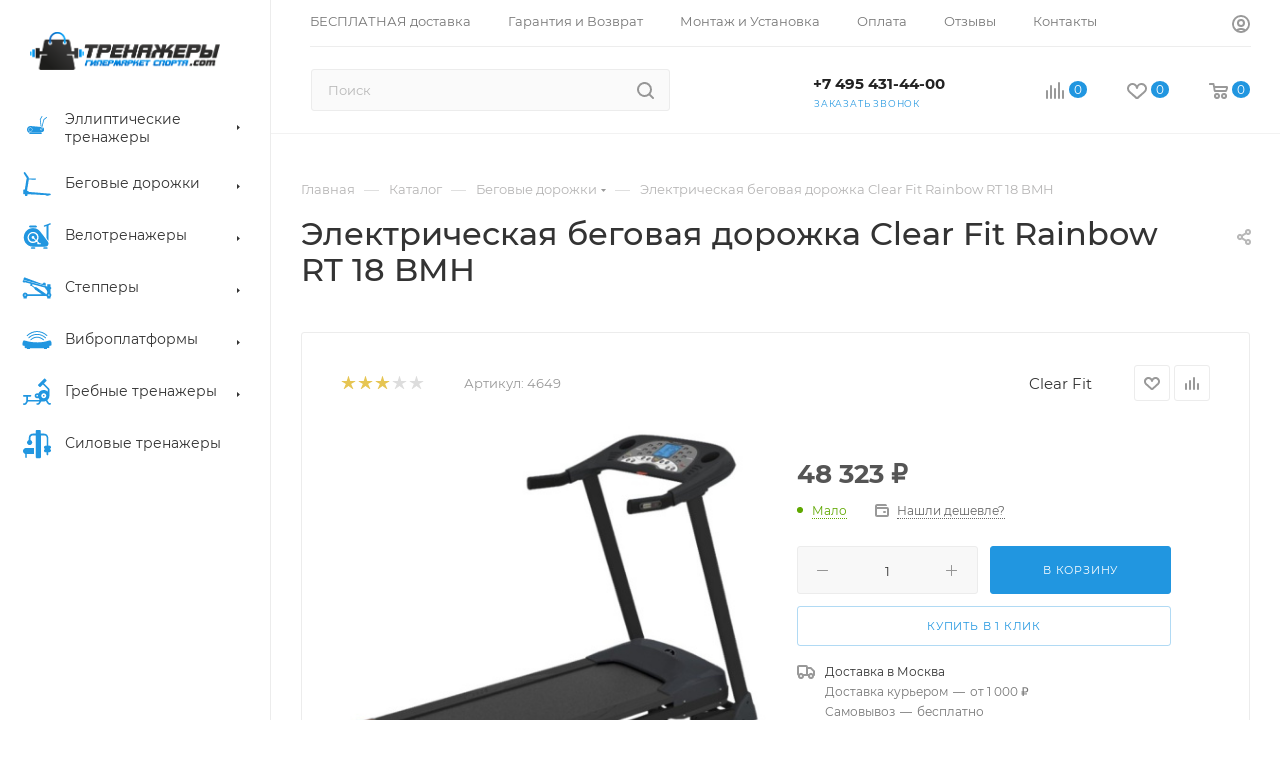

--- FILE ---
content_type: text/html; charset=UTF-8
request_url: https://trenazheri.com/catalog/elektricheskaya-begovaya-dorozhka-clear-fit-rainbow-rt-18-bmh/
body_size: 118031
content:
<!DOCTYPE html>
<html xmlns="http://www.w3.org/1999/xhtml" xml:lang="ru" lang="ru"  >
<head><link rel="canonical" href="https://trenazheri.com/catalog/elektricheskaya-begovaya-dorozhka-clear-fit-rainbow-rt-18-bmh/" />
<!--
#    <script data-skip-moving='true' async src='https://antisovetnic.ru/anti/3993a0ee1768b5dc4cd51fb23d851ccc'></script>-->
	<title>Купить Электрическая беговая дорожка Clear Fit Rainbow RT 18 BMH по низкой цене и бесплатной доставкой по всей России</title>
	<meta name="viewport" content="initial-scale=1.0, width=device-width, maximum-scale=1" />
	<meta name="HandheldFriendly" content="true" />
	<meta name="yes" content="yes" />
	<meta name="apple-mobile-web-app-status-bar-style" content="black" />
	<meta name="SKYPE_TOOLBAR" content="SKYPE_TOOLBAR_PARSER_COMPATIBLE" />
	<meta http-equiv="Content-Type" content="text/html; charset=UTF-8" />
<meta name="description" content="Интернет-магазин Тренажеры.com предлагает Электрическая беговая дорожка Clear Fit Rainbow RT 18 BMH по выгодной цене! Все модели доступны к заказу. Бесплатная доставка Звоните!" />
<script data-skip-moving="true">(function(w, d) {var v = w.frameCacheVars = {"CACHE_MODE":"HTMLCACHE","storageBlocks":[],"dynamicBlocks":{"basketitems-component-block":"d41d8cd98f00","header-auth-block1":"d41d8cd98f00","mobile-basket-with-compare-block1":"d41d8cd98f00","header-auth-block2":"d41d8cd98f00","header-basket-with-compare-block1":"d41d8cd98f00","header-auth-block3":"d41d8cd98f00","header-basket-with-compare-block2":"d41d8cd98f00","mobile-auth-block1":"d41d8cd98f00","mobile-basket-with-compare-block2":"d41d8cd98f00","dv_4649":"a1012f79353a","qepX1R":"d41d8cd98f00","OhECjo":"d41d8cd98f00","6zLbbW":"33d4d06753cb","KSBlai":"d41d8cd98f00","des":"d41d8cd98f00","viewed-block":"d41d8cd98f00","8gJilP":"d41d8cd98f00","basketitems-block":"d41d8cd98f00","bottom-panel-block":"d41d8cd98f00"},"AUTO_UPDATE":true,"AUTO_UPDATE_TTL":0,"version":2};var inv = false;if (v.AUTO_UPDATE === false){if (v.AUTO_UPDATE_TTL && v.AUTO_UPDATE_TTL > 0){var lm = Date.parse(d.lastModified);if (!isNaN(lm)){var td = new Date().getTime();if ((lm + v.AUTO_UPDATE_TTL * 1000) >= td){w.frameRequestStart = false;w.preventAutoUpdate = true;return;}inv = true;}}else{w.frameRequestStart = false;w.preventAutoUpdate = true;return;}}var r = w.XMLHttpRequest ? new XMLHttpRequest() : (w.ActiveXObject ? new w.ActiveXObject("Microsoft.XMLHTTP") : null);if (!r) { return; }w.frameRequestStart = true;var m = v.CACHE_MODE; var l = w.location; var x = new Date().getTime();var q = "?bxrand=" + x + (l.search.length > 0 ? "&" + l.search.substring(1) : "");var u = l.protocol + "//" + l.host + l.pathname + q;r.open("GET", u, true);r.setRequestHeader("BX-ACTION-TYPE", "get_dynamic");r.setRequestHeader("X-Bitrix-Composite", "get_dynamic");r.setRequestHeader("BX-CACHE-MODE", m);r.setRequestHeader("BX-CACHE-BLOCKS", v.dynamicBlocks ? JSON.stringify(v.dynamicBlocks) : "");if (inv){r.setRequestHeader("BX-INVALIDATE-CACHE", "Y");}try { r.setRequestHeader("BX-REF", d.referrer || "");} catch(e) {}if (m === "APPCACHE"){r.setRequestHeader("BX-APPCACHE-PARAMS", JSON.stringify(v.PARAMS));r.setRequestHeader("BX-APPCACHE-URL", v.PAGE_URL ? v.PAGE_URL : "");}r.onreadystatechange = function() {if (r.readyState != 4) { return; }var a = r.getResponseHeader("BX-RAND");var b = w.BX && w.BX.frameCache ? w.BX.frameCache : false;if (a != x || !((r.status >= 200 && r.status < 300) || r.status === 304 || r.status === 1223 || r.status === 0)){var f = {error:true, reason:a!=x?"bad_rand":"bad_status", url:u, xhr:r, status:r.status};if (w.BX && w.BX.ready && b){BX.ready(function() {setTimeout(function(){BX.onCustomEvent("onFrameDataRequestFail", [f]);}, 0);});}w.frameRequestFail = f;return;}if (b){b.onFrameDataReceived(r.responseText);if (!w.frameUpdateInvoked){b.update(false);}w.frameUpdateInvoked = true;}else{w.frameDataString = r.responseText;}};r.send();var p = w.performance;if (p && p.addEventListener && p.getEntries && p.setResourceTimingBufferSize){var e = 'resourcetimingbufferfull';var h = function() {if (w.BX && w.BX.frameCache && w.BX.frameCache.frameDataInserted){p.removeEventListener(e, h);}else {p.setResourceTimingBufferSize(p.getEntries().length + 50);}};p.addEventListener(e, h);}})(window, document);</script>
<script data-skip-moving="true">(function(w, d, n) {var cl = "bx-core";var ht = d.documentElement;var htc = ht ? ht.className : undefined;if (htc === undefined || htc.indexOf(cl) !== -1){return;}var ua = n.userAgent;if (/(iPad;)|(iPhone;)/i.test(ua)){cl += " bx-ios";}else if (/Windows/i.test(ua)){cl += ' bx-win';}else if (/Macintosh/i.test(ua)){cl += " bx-mac";}else if (/Linux/i.test(ua) && !/Android/i.test(ua)){cl += " bx-linux";}else if (/Android/i.test(ua)){cl += " bx-android";}cl += (/(ipad|iphone|android|mobile|touch)/i.test(ua) ? " bx-touch" : " bx-no-touch");cl += w.devicePixelRatio && w.devicePixelRatio >= 2? " bx-retina": " bx-no-retina";if (/AppleWebKit/.test(ua)){cl += " bx-chrome";}else if (/Opera/.test(ua)){cl += " bx-opera";}else if (/Firefox/.test(ua)){cl += " bx-firefox";}ht.className = htc ? htc + " " + cl : cl;})(window, document, navigator);</script>

<link href="/bitrix/css/aspro.max/notice.min.css?16493238502876"  rel="stylesheet" />
<link href="/bitrix/js/ui/design-tokens/dist/ui.design-tokens.min.css?174221960423463"  rel="stylesheet" />
<link href="/bitrix/js/ui/fonts/opensans/ui.font.opensans.min.css?16710834162320"  rel="stylesheet" />
<link href="/bitrix/js/main/popup/dist/main.popup.bundle.min.css?174225816926589"  rel="stylesheet" />
<link href="/bitrix/cache/css/s1/aspro_max/page_b5e133871e766509f0148d090b53cf3b/page_b5e133871e766509f0148d090b53cf3b_v1.css?1760939846121829"  rel="stylesheet" />
<link href="/bitrix/cache/css/s1/aspro_max/default_491e29ab1b21d6b3582cbf4829fae845/default_491e29ab1b21d6b3582cbf4829fae845_v1.css?1760939846643"  rel="stylesheet" />
<link href="/bitrix/cache/css/s1/aspro_max/template_4a78513b76c9f4f06fc6d32cd9ec103c/template_4a78513b76c9f4f06fc6d32cd9ec103c_v1.css?17609398461346543"  data-template-style="true" rel="stylesheet" />


<script type="extension/settings" data-extension="currency.currency-core">{"region":"ru"}</script>


<link href="/bitrix/templates/aspro_max/css/critical.min.css?167108283024" data-skip-moving="true" rel="stylesheet">
<meta name="theme-color" content="#2196e0">
<style>:root{--theme-base-color: #2196e0;--theme-base-opacity-color: #2196e01a;--theme-base-color-hue:203;--theme-base-color-saturation:75%;--theme-base-color-lightness:50%;}</style>
<style>html {--theme-page-width: 1700px;--theme-page-width-padding: 32px}</style>
<script data-skip-moving="true">window.lazySizesConfig = window.lazySizesConfig || {};lazySizesConfig.loadMode = 1;lazySizesConfig.expand = 200;lazySizesConfig.expFactor = 1;lazySizesConfig.hFac = 0.1;window.lazySizesConfig.lazyClass = "lazy";</script>
<script src="/bitrix/templates/aspro_max/js/lazysizes.min.js" data-skip-moving="true" defer=""></script>
<script src="/bitrix/templates/aspro_max/js/ls.unveilhooks.min.js" data-skip-moving="true" defer=""></script>
<link href="/bitrix/templates/aspro_max/css/print.min.css?164932401021745" data-template-style="true" rel="stylesheet" media="print">
					<script data-skip-moving="true" src="/bitrix/js/aspro.max/jquery-2.1.3.min.js"></script>
					<script data-skip-moving="true" src="/bitrix/templates/aspro_max/js/speed.min.js?=1671082830"></script>
<link rel="shortcut icon" href="/favicon.ico" type="image/x-icon" />
<link rel="apple-touch-icon" sizes="180x180" href="/include/apple-touch-icon.png" />
<link rel="alternate" media="only screen and (max-width: 640px)" href="https://trenazheri.com/catalog/elektricheskaya-begovaya-dorozhka-clear-fit-rainbow-rt-18-bmh/"/>
<meta property="og:description" content="Встроенные программы: Quick Start, пользовательская
Длина бегового полотна, см: 120
Количество программ: 38
Максимальная скорость, км/ч: 18
Максимальный вес пользователя, кг: 120
Минимальная скорость, км\ч: 1
Мощность двигателя, л.с: 2.75
Назначение: для дома
Система нагрузки: электрическая
Ширина б..." />
<meta property="og:image" content="https://trenazheri.com/upload/iblock/23d/0a8rjqf4mu8v1yk7ju2jmo1ykjpt7qq0.jpg" />
<link rel="image_src" href="https://trenazheri.com/upload/iblock/23d/0a8rjqf4mu8v1yk7ju2jmo1ykjpt7qq0.jpg"  />
<meta property="og:title" content="Купить Электрическая беговая дорожка Clear Fit Rainbow RT 18 BMH по низкой цене и бесплатной доставкой по всей России" />
<meta property="og:type" content="website" />
<meta property="og:url" content="https://trenazheri.com/catalog/elektricheskaya-begovaya-dorozhka-clear-fit-rainbow-rt-18-bmh/" />

			</head>
<body class=" site_s1  sticky_menu fill_bg_n catalog-delayed-btn-Y theme-light" id="main" data-site="/">

	
	<div id="panel"></div>
	
				<div id="bxdynamic_basketitems-component-block_start" style="display:none"></div><div id="bxdynamic_basketitems-component-block_end" style="display:none"></div>								<div class="cd-modal-bg"></div>
		<script data-skip-moving="true">var solutionName = 'arMaxOptions';</script>
		<script src="/bitrix/templates/aspro_max/js/setTheme.php?site_id=s1&site_dir=/" data-skip-moving="true"></script>
				<div class="wrapper1  header_bgcolored long_header2 wides_menu smalls big_header sticky_menu catalog_page basket_normal basket_fill_WHITE side_RIGHT block_side_WIDE catalog_icons_Y banner_auto with_fast_view mheader-v4 header-v28 header-font-lower_N regions_N title_position_LEFT fill_ footer-v2 front-vindex1 mfixed_Y mfixed_view_always title-v1 lazy_Y with_phones compact-catalog dark-hover-overlay normal-catalog-img landing-slider big-banners-mobile-slider bottom-icons-panel-N compact-breadcrumbs-N catalog-delayed-btn-Y  ">

<div class="mega_fixed_menu scrollblock">
	<div class="maxwidth-theme">
		<svg class="svg svg-close" width="14" height="14" viewBox="0 0 14 14">
		  <path data-name="Rounded Rectangle 568 copy 16" d="M1009.4,953l5.32,5.315a0.987,0.987,0,0,1,0,1.4,1,1,0,0,1-1.41,0L1008,954.4l-5.32,5.315a0.991,0.991,0,0,1-1.4-1.4L1006.6,953l-5.32-5.315a0.991,0.991,0,0,1,1.4-1.4l5.32,5.315,5.31-5.315a1,1,0,0,1,1.41,0,0.987,0.987,0,0,1,0,1.4Z" transform="translate(-1001 -946)"></path>
		</svg>
		<i class="svg svg-close mask arrow"></i>
		<div class="row">
			<div class="col-md-9">
				<div class="left_menu_block">
					<div class="logo_block flexbox flexbox--row align-items-normal">
						<div class="logo">
							<a href="/"><svg xmlns="http://www.w3.org/2000/svg" xmlns:xlink="http://www.w3.org/1999/xlink" width="786" height="157" viewBox="0 0 786 157">
  <image  data-name="Слой 2" width="786" height="157" xlink:href="[data-uri]"/>
</svg></a>						</div>
						<div class="top-description addr">
							Интернет-магазин спортивного инвентаря						</div>
					</div>
					<div class="search_block">
						<div class="search_wrap">
							<div class="search-block">
									<div class="search-wrapper">
		<div id="title-search_mega_menu">
			<form action="/catalog/" class="search">
				<div class="search-input-div">
					<input class="search-input" id="title-search-input_mega_menu" type="text" name="q" value="" placeholder="Поиск" size="20" maxlength="50" autocomplete="off" />
				</div>
				<div class="search-button-div">
					<button class="btn btn-search" type="submit" name="s" value="Найти"><i class="svg inline search2 " aria-hidden="true"><svg width="17" height="17"><use xlink:href="/bitrix/templates/aspro_max/images/svg/header_icons_srite.svg#search"></use></svg></i></button>
					
					<span class="close-block inline-search-hide"><span class="svg svg-close close-icons"></span></span>
				</div>
			</form>
		</div>
	</div>
							</div>
						</div>
					</div>
										<!-- noindex -->

	<div class="burger_menu_wrapper">
		
			<div class="top_link_wrapper">
				<div class="menu-item dropdown catalog wide_menu  active">
					<div class="wrap">
						<a class="dropdown-toggle" href="/catalog/">
							<div class="link-title color-theme-hover">
																	<i class="svg inline  svg-inline-icon_catalog" aria-hidden="true" ><svg xmlns="http://www.w3.org/2000/svg" width="10" height="10" viewBox="0 0 10 10"><path  data-name="Rounded Rectangle 969 copy 7" class="cls-1" d="M644,76a1,1,0,1,1-1,1A1,1,0,0,1,644,76Zm4,0a1,1,0,1,1-1,1A1,1,0,0,1,648,76Zm4,0a1,1,0,1,1-1,1A1,1,0,0,1,652,76Zm-8,4a1,1,0,1,1-1,1A1,1,0,0,1,644,80Zm4,0a1,1,0,1,1-1,1A1,1,0,0,1,648,80Zm4,0a1,1,0,1,1-1,1A1,1,0,0,1,652,80Zm-8,4a1,1,0,1,1-1,1A1,1,0,0,1,644,84Zm4,0a1,1,0,1,1-1,1A1,1,0,0,1,648,84Zm4,0a1,1,0,1,1-1,1A1,1,0,0,1,652,84Z" transform="translate(-643 -76)"/></svg></i>																Каталог							</div>
						</a>
													<span class="tail"></span>
							<div class="burger-dropdown-menu row">
								<div class="menu-wrapper" >
									
																														<div class="col-md-4 dropdown-submenu  has_img">
																						<a href="/catalog/ellipticheskie-trenazhery/" class="color-theme-hover" title="Эллиптические тренажеры">
												<span class="name option-font-bold">Эллиптические тренажеры</span>
											</a>
																								<div class="burger-dropdown-menu toggle_menu">
																																									<div class="menu-item   ">
															<a href="/catalog/ellipticheskie-trenazhery/magnitnye/" title="Магнитные">
																<span class="name color-theme-hover">Магнитные</span>
															</a>
																													</div>
																																									<div class="menu-item   ">
															<a href="/catalog/ellipticheskie-trenazhery/elektromagnitnye/" title="Электромагнитные">
																<span class="name color-theme-hover">Электромагнитные</span>
															</a>
																													</div>
																																									<div class="menu-item   ">
															<a href="/catalog/ellipticheskie-trenazhery/skladnye/" title="Складные">
																<span class="name color-theme-hover">Складные</span>
															</a>
																													</div>
																																									<div class="menu-item   ">
															<a href="/catalog/ellipticheskie-trenazhery/professionalnye/" title="Профессиональные">
																<span class="name color-theme-hover">Профессиональные</span>
															</a>
																													</div>
																																									<div class="menu-item   ">
															<a href="/catalog/ellipticheskie-trenazhery/poluprofessionalnye/" title="Полупрофессиональные">
																<span class="name color-theme-hover">Полупрофессиональные</span>
															</a>
																													</div>
																																									<div class="menu-item   ">
															<a href="/catalog/ellipticheskie-trenazhery/krosstrenery/" title="Кросстренеры">
																<span class="name color-theme-hover">Кросстренеры</span>
															</a>
																													</div>
																																									<div class="menu-item   ">
															<a href="/catalog/ellipticheskie-trenazhery/adidas/" title="Adidas">
																<span class="name color-theme-hover">Adidas</span>
															</a>
																													</div>
																																									<div class="menu-item   ">
															<a href="/catalog/ellipticheskie-trenazhery/dhz/" title="DHZ">
																<span class="name color-theme-hover">DHZ</span>
															</a>
																													</div>
																																									<div class="menu-item   ">
															<a href="/catalog/ellipticheskie-trenazhery/horizon/" title="Horizon">
																<span class="name color-theme-hover">Horizon</span>
															</a>
																													</div>
																																									<div class="menu-item   ">
															<a href="/catalog/ellipticheskie-trenazhery/nautilus/" title="Nautilus">
																<span class="name color-theme-hover">Nautilus</span>
															</a>
																													</div>
																									</div>
																					</div>
									
																														<div class="col-md-4 dropdown-submenu  has_img">
																						<a href="/catalog/begovye-dorozhki/" class="color-theme-hover" title="Беговые дорожки">
												<span class="name option-font-bold">Беговые дорожки</span>
											</a>
																								<div class="burger-dropdown-menu toggle_menu">
																																									<div class="menu-item   ">
															<a href="/catalog/begovye-dorozhki/elektricheskie/" title="Электрические">
																<span class="name color-theme-hover">Электрические</span>
															</a>
																													</div>
																																									<div class="menu-item   ">
															<a href="/catalog/begovye-dorozhki/mekhanicheskie/" title="Механические">
																<span class="name color-theme-hover">Механические</span>
															</a>
																													</div>
																																									<div class="menu-item   ">
															<a href="/catalog/begovye-dorozhki/magnitnie/" title="Магнитные">
																<span class="name color-theme-hover">Магнитные</span>
															</a>
																													</div>
																																									<div class="menu-item   ">
															<a href="/catalog/begovye-dorozhki/skladnye/" title="Складные">
																<span class="name color-theme-hover">Складные</span>
															</a>
																													</div>
																																									<div class="menu-item   ">
															<a href="/catalog/begovye-dorozhki/professionalnye/" title="Профессиональные">
																<span class="name color-theme-hover">Профессиональные</span>
															</a>
																													</div>
																																									<div class="menu-item   ">
															<a href="/catalog/begovye-dorozhki/poluprofessionalnye/" title="Полупрофессиональные">
																<span class="name color-theme-hover">Полупрофессиональные</span>
															</a>
																													</div>
																																									<div class="menu-item   ">
															<a href="/catalog/begovye-dorozhki/dlya-bolshogo-vesa/" title="Для большого веса">
																<span class="name color-theme-hover">Для большого веса</span>
															</a>
																													</div>
																																									<div class="menu-item   ">
															<a href="/catalog/begovye-dorozhki/kompaktnye/" title="Компактные">
																<span class="name color-theme-hover">Компактные</span>
															</a>
																													</div>
																																									<div class="menu-item   ">
															<a href="/catalog/begovye-dorozhki/nedorogie/" title="Недорогие">
																<span class="name color-theme-hover">Недорогие</span>
															</a>
																													</div>
																																									<div class="menu-item   ">
															<a href="/catalog/begovye-dorozhki/bowflex/" title="Bowflex">
																<span class="name color-theme-hover">Bowflex</span>
															</a>
																													</div>
																																									<div class="menu-item collapsed  ">
															<a href="/catalog/begovye-dorozhki/everyfit/" title="EVERYFIT">
																<span class="name color-theme-hover">EVERYFIT</span>
															</a>
																													</div>
																																									<div class="menu-item collapsed  ">
															<a href="/catalog/begovye-dorozhki/hasttings/" title="Hasttings">
																<span class="name color-theme-hover">Hasttings</span>
															</a>
																													</div>
																																									<div class="menu-item collapsed  ">
															<a href="/catalog/begovye-dorozhki/xiaomi/" title="Xiaomi">
																<span class="name color-theme-hover">Xiaomi</span>
															</a>
																													</div>
																																									<div class="menu-item collapsed  ">
															<a href="/catalog/begovye-dorozhki/vision-fitness/" title="Vision Fitness">
																<span class="name color-theme-hover">Vision Fitness</span>
															</a>
																													</div>
																									</div>
																					</div>
									
																														<div class="col-md-4 dropdown-submenu  has_img">
																						<a href="/catalog/velotrenazhery/" class="color-theme-hover" title="Велотренажеры">
												<span class="name option-font-bold">Велотренажеры</span>
											</a>
																								<div class="burger-dropdown-menu toggle_menu">
																																									<div class="menu-item   ">
															<a href="/catalog/velotrenazhery/vertikalnye/" title="Вертикальные">
																<span class="name color-theme-hover">Вертикальные</span>
															</a>
																													</div>
																																									<div class="menu-item   ">
															<a href="/catalog/velotrenazhery/gorizontalnye/" title="Горизонтальные">
																<span class="name color-theme-hover">Горизонтальные</span>
															</a>
																													</div>
																																									<div class="menu-item   ">
															<a href="/catalog/velotrenazhery/magnitnye/" title="Магнитные">
																<span class="name color-theme-hover">Магнитные</span>
															</a>
																													</div>
																																									<div class="menu-item   ">
															<a href="/catalog/velotrenazhery/elektromagnitnye/" title="Электромагнитные">
																<span class="name color-theme-hover">Электромагнитные</span>
															</a>
																													</div>
																																									<div class="menu-item   ">
															<a href="/catalog/velotrenazhery/mini/" title="Мини">
																<span class="name color-theme-hover">Мини</span>
															</a>
																													</div>
																																									<div class="menu-item   ">
															<a href="/catalog/velotrenazhery/veloergometry/" title="Велоэргометры">
																<span class="name color-theme-hover">Велоэргометры</span>
															</a>
																													</div>
																																									<div class="menu-item   ">
															<a href="/catalog/velotrenazhery/aerobayki/" title="Аэробайки">
																<span class="name color-theme-hover">Аэробайки</span>
															</a>
																													</div>
																																									<div class="menu-item   ">
															<a href="/catalog/velotrenazhery/spin-bayki/" title="Спин-байки">
																<span class="name color-theme-hover">Спин-байки</span>
															</a>
																													</div>
																																									<div class="menu-item   ">
															<a href="/catalog/velotrenazhery/remennye/" title="Ременные">
																<span class="name color-theme-hover">Ременные</span>
															</a>
																													</div>
																																									<div class="menu-item   ">
															<a href="/catalog/velotrenazhery/kolodochnye/" title="Колодочные">
																<span class="name color-theme-hover">Колодочные</span>
															</a>
																													</div>
																																									<div class="menu-item collapsed  ">
															<a href="/catalog/velotrenazhery/kompaktnye/" title="Компактные">
																<span class="name color-theme-hover">Компактные</span>
															</a>
																													</div>
																																									<div class="menu-item collapsed  ">
															<a href="/catalog/velotrenazhery/professionalnye/" title="Профессиональные">
																<span class="name color-theme-hover">Профессиональные</span>
															</a>
																													</div>
																																									<div class="menu-item collapsed  ">
															<a href="/catalog/velotrenazhery/poluprofessionalnye/" title="Полупрофессиональные">
																<span class="name color-theme-hover">Полупрофессиональные</span>
															</a>
																													</div>
																																									<div class="menu-item collapsed  ">
															<a href="/catalog/velotrenazhery/generatornye/" title="Генераторные">
																<span class="name color-theme-hover">Генераторные</span>
															</a>
																													</div>
																																									<div class="menu-item collapsed  ">
															<a href="/catalog/velotrenazhery/s-elektroprivodom/" title="С электроприводом">
																<span class="name color-theme-hover">С электроприводом</span>
															</a>
																													</div>
																																									<div class="menu-item collapsed  ">
															<a href="/catalog/velotrenazhery/skladnye/" title="Складные">
																<span class="name color-theme-hover">Складные</span>
															</a>
																													</div>
																																									<div class="menu-item collapsed  ">
															<a href="/catalog/velotrenazhery/detskie/" title="Детские">
																<span class="name color-theme-hover">Детские</span>
															</a>
																													</div>
																									</div>
																					</div>
									
																														<div class="col-md-4 dropdown-submenu  has_img">
																						<a href="/catalog/steppery/" class="color-theme-hover" title="Степперы">
												<span class="name option-font-bold">Степперы</span>
											</a>
																								<div class="burger-dropdown-menu toggle_menu">
																																									<div class="menu-item   ">
															<a href="/catalog/steppery/steppery-lestnitsy/" title="Степперы-лестницы">
																<span class="name color-theme-hover">Степперы-лестницы</span>
															</a>
																													</div>
																																									<div class="menu-item   ">
															<a href="/catalog/steppery/elektromagnitnye/" title="Электромагнитные">
																<span class="name color-theme-hover">Электромагнитные</span>
															</a>
																													</div>
																																									<div class="menu-item   ">
															<a href="/catalog/steppery/gidravlicheskie/" title="Гидравлические">
																<span class="name color-theme-hover">Гидравлические</span>
															</a>
																													</div>
																																									<div class="menu-item   ">
															<a href="/catalog/steppery/ministeppery/" title="Министепперы">
																<span class="name color-theme-hover">Министепперы</span>
															</a>
																													</div>
																																									<div class="menu-item   ">
															<a href="/catalog/steppery/aerosteppery/" title="Аэростепперы">
																<span class="name color-theme-hover">Аэростепперы</span>
															</a>
																													</div>
																																									<div class="menu-item   ">
															<a href="/catalog/steppery/professionalnye/" title="Профессиональные">
																<span class="name color-theme-hover">Профессиональные</span>
															</a>
																													</div>
																																									<div class="menu-item   ">
															<a href="/catalog/steppery/magnitnye/" title="Магнитные">
																<span class="name color-theme-hover">Магнитные</span>
															</a>
																													</div>
																																									<div class="menu-item   ">
															<a href="/catalog/steppery/dfc/" title="DFC">
																<span class="name color-theme-hover">DFC</span>
															</a>
																													</div>
																																									<div class="menu-item   ">
															<a href="/catalog/steppery/oxygen-fitness/" title="Oxygen Fitness">
																<span class="name color-theme-hover">Oxygen Fitness</span>
															</a>
																													</div>
																																									<div class="menu-item   ">
															<a href="/catalog/steppery/ultragym/" title="UltraGym">
																<span class="name color-theme-hover">UltraGym</span>
															</a>
																													</div>
																									</div>
																					</div>
									
																														<div class="col-md-4 dropdown-submenu  has_img">
																						<a href="/catalog/vibroplatformy/" class="color-theme-hover" title="Виброплатформы">
												<span class="name option-font-bold">Виброплатформы</span>
											</a>
																								<div class="burger-dropdown-menu toggle_menu">
																																									<div class="menu-item   ">
															<a href="/catalog/vibroplatformy/vertikalnye/" title="Вертикальные">
																<span class="name color-theme-hover">Вертикальные</span>
															</a>
																													</div>
																																									<div class="menu-item   ">
															<a href="/catalog/vibroplatformy/gorizontalnye/" title="Горизонтальные">
																<span class="name color-theme-hover">Горизонтальные</span>
															</a>
																													</div>
																																									<div class="menu-item   ">
															<a href="/catalog/vibroplatformy/s-espanderami/" title="С эспандерами">
																<span class="name color-theme-hover">С эспандерами</span>
															</a>
																													</div>
																																									<div class="menu-item   ">
															<a href="/catalog/vibroplatformy/professionalnye/" title="Профессиональные">
																<span class="name color-theme-hover">Профессиональные</span>
															</a>
																													</div>
																																									<div class="menu-item   ">
															<a href="/catalog/vibroplatformy/kampfer/" title="Kampfer">
																<span class="name color-theme-hover">Kampfer</span>
															</a>
																													</div>
																																									<div class="menu-item   ">
															<a href="/catalog/vibroplatformy/yamaguchi/" title="Yamaguchi">
																<span class="name color-theme-hover">Yamaguchi</span>
															</a>
																													</div>
																									</div>
																					</div>
									
																														<div class="col-md-4 dropdown-submenu  has_img">
																						<a href="/catalog/grebnye-trenazhery/" class="color-theme-hover" title="Гребные тренажеры">
												<span class="name option-font-bold">Гребные тренажеры</span>
											</a>
																								<div class="burger-dropdown-menu toggle_menu">
																																									<div class="menu-item   ">
															<a href="/catalog/grebnye-trenazhery/vodnye/" title="Водные">
																<span class="name color-theme-hover">Водные</span>
															</a>
																													</div>
																																									<div class="menu-item   ">
															<a href="/catalog/grebnye-trenazhery/magnitnye/" title="Магнитные">
																<span class="name color-theme-hover">Магнитные</span>
															</a>
																													</div>
																																									<div class="menu-item   ">
															<a href="/catalog/grebnye-trenazhery/elektromagnitnye/" title="Электромагнитные">
																<span class="name color-theme-hover">Электромагнитные</span>
															</a>
																													</div>
																																									<div class="menu-item   ">
															<a href="/catalog/grebnye-trenazhery/skladnye/" title="Складные">
																<span class="name color-theme-hover">Складные</span>
															</a>
																													</div>
																																									<div class="menu-item   ">
															<a href="/catalog/grebnye-trenazhery/gidravlicheskie/" title="Гидравлические">
																<span class="name color-theme-hover">Гидравлические</span>
															</a>
																													</div>
																																									<div class="menu-item   ">
															<a href="/catalog/grebnye-trenazhery/aerodinamicheskie/" title="Аэродинамические">
																<span class="name color-theme-hover">Аэродинамические</span>
															</a>
																													</div>
																																									<div class="menu-item   ">
															<a href="/catalog/grebnye-trenazhery/aeromagnitnye/" title="Аэромагнитные">
																<span class="name color-theme-hover">Аэромагнитные</span>
															</a>
																													</div>
																																									<div class="menu-item   ">
															<a href="/catalog/grebnye-trenazhery/kompaktnye/" title="Компактные">
																<span class="name color-theme-hover">Компактные</span>
															</a>
																													</div>
																																									<div class="menu-item   ">
															<a href="/catalog/grebnye-trenazhery/professionalnye/" title="Профессиональные">
																<span class="name color-theme-hover">Профессиональные</span>
															</a>
																													</div>
																																									<div class="menu-item   ">
															<a href="/catalog/grebnye-trenazhery/lyzhno-grebnye/" title="Лыжно-гребные">
																<span class="name color-theme-hover">Лыжно-гребные</span>
															</a>
																													</div>
																									</div>
																					</div>
									
																														<div class="col-md-4   has_img">
																						<a href="/catalog/silovye-trenazhery/" class="color-theme-hover" title="Силовые тренажеры">
												<span class="name option-font-bold">Силовые тренажеры</span>
											</a>
																					</div>
																	</div>
							</div>
											</div>
				</div>
			</div>
					
		<div class="bottom_links_wrapper row">
								<div class="menu-item col-md-4 unvisible    ">
					<div class="wrap">
						<a class="" href="/sale/">
							<div class="link-title color-theme-hover">
																	<i class="svg inline  svg-inline-icon_discount" aria-hidden="true" ><svg xmlns="http://www.w3.org/2000/svg" width="9" height="12" viewBox="0 0 9 12"><path  data-name="Shape 943 copy 12" class="cls-1" d="M710,75l-7,7h3l-1,5,7-7h-3Z" transform="translate(-703 -75)"/></svg></i>																Акции							</div>
						</a>
											</div>
				</div>
								<div class="menu-item col-md-4 unvisible    ">
					<div class="wrap">
						<a class="" href="/services/">
							<div class="link-title color-theme-hover">
																Услуги							</div>
						</a>
											</div>
				</div>
								<div class="menu-item col-md-4 unvisible dropdown   ">
					<div class="wrap">
						<a class="dropdown-toggle" href="/help/">
							<div class="link-title color-theme-hover">
																Как купить							</div>
						</a>
													<span class="tail"></span>
							<div class="burger-dropdown-menu">
								<div class="menu-wrapper" >
									
																														<div class="  ">
																						<a href="/help/payment/" class="color-theme-hover" title="Условия оплаты">
												<span class="name option-font-bold">Условия оплаты</span>
											</a>
																					</div>
									
																														<div class="  ">
																						<a href="/help/delivery/" class="color-theme-hover" title="Условия доставки">
												<span class="name option-font-bold">Условия доставки</span>
											</a>
																					</div>
									
																														<div class="  ">
																						<a href="/help/warranty/" class="color-theme-hover" title="Гарантия на товар">
												<span class="name option-font-bold">Гарантия на товар</span>
											</a>
																					</div>
																	</div>
							</div>
											</div>
				</div>
								<div class="menu-item col-md-4 unvisible dropdown   ">
					<div class="wrap">
						<a class="dropdown-toggle" href="/company/">
							<div class="link-title color-theme-hover">
																Компания							</div>
						</a>
													<span class="tail"></span>
							<div class="burger-dropdown-menu">
								<div class="menu-wrapper" >
									
																														<div class="  ">
																						<a href="/company/" class="color-theme-hover" title="О компании">
												<span class="name option-font-bold">О компании</span>
											</a>
																					</div>
									
																														<div class="  ">
																						<a href="/company/vacancy/" class="color-theme-hover" title="Карьера">
												<span class="name option-font-bold">Карьера</span>
											</a>
																					</div>
									
																														<div class="  ">
																						<a href="/company/staff/" class="color-theme-hover" title="Команда">
												<span class="name option-font-bold">Команда</span>
											</a>
																					</div>
									
																														<div class="  ">
																						<a href="/company/reviews/" class="color-theme-hover" title="Отзывы">
												<span class="name option-font-bold">Отзывы</span>
											</a>
																					</div>
									
																														<div class="  ">
																						<a href="/contacts/" class="color-theme-hover" title="Контакты">
												<span class="name option-font-bold">Контакты</span>
											</a>
																					</div>
																	</div>
							</div>
											</div>
				</div>
								<div class="menu-item col-md-4 unvisible    ">
					<div class="wrap">
						<a class="" href="/contacts/">
							<div class="link-title color-theme-hover">
																Магазины							</div>
						</a>
											</div>
				</div>
					</div>

	</div>
					<!-- /noindex -->
														</div>
			</div>
			<div class="col-md-3">
				<div class="right_menu_block">
					<div class="contact_wrap">
						<div class="info">
							<div class="phone blocks">
								<div class="">
																	<!-- noindex -->
			<div class="phone with_dropdown white sm">
									<div class="wrap">
						<div>
									<i class="svg inline svg-inline-phone " aria-hidden="true"><svg width="5" height="13"><use xlink:href="/bitrix/templates/aspro_max/images/svg/header_icons_srite.svg#phone_footer"></use></svg></i><a rel="nofollow" href="tel:+74954314400">+7 495 431-44-00</a>
										</div>
					</div>
											</div>
			<!-- /noindex -->
												</div>
								<div class="callback_wrap">
									<span class="callback-block animate-load font_upper colored" data-event="jqm" data-param-form_id="CALLBACK" data-name="callback">Заказать звонок</span>
								</div>
							</div>
							<div class="question_button_wrapper">
								<span class="btn btn-lg btn-transparent-border-color btn-wide animate-load colored_theme_hover_bg-el" data-event="jqm" data-param-form_id="ASK" data-name="ask">
									Задать вопрос								</span>
							</div>
							<div class="person_wrap">
		<div id="bxdynamic_header-auth-block1_start" style="display:none"></div><div id="bxdynamic_header-auth-block1_end" style="display:none"></div>
			<div id="bxdynamic_mobile-basket-with-compare-block1_start" style="display:none"></div><div id="bxdynamic_mobile-basket-with-compare-block1_end" style="display:none"></div>								</div>
						</div>
					</div>
					<div class="footer_wrap">
						
		
							<div class="email blocks color-theme-hover">
					<i class="svg inline  svg-inline-email" aria-hidden="true" ><svg xmlns="http://www.w3.org/2000/svg" width="11" height="9" viewBox="0 0 11 9"><path  data-name="Rectangle 583 copy 16" class="cls-1" d="M367,142h-7a2,2,0,0,1-2-2v-5a2,2,0,0,1,2-2h7a2,2,0,0,1,2,2v5A2,2,0,0,1,367,142Zm0-2v-3.039L364,139h-1l-3-2.036V140h7Zm-6.634-5,3.145,2.079L366.634,135h-6.268Z" transform="translate(-358 -133)"/></svg></i>					<a href="mailto:zakaz@trenazheri.com">zakaz@trenazheri.com</a>				</div>
		
		
							<div class="address blocks">
					<i class="svg inline  svg-inline-addr" aria-hidden="true" ><svg xmlns="http://www.w3.org/2000/svg" width="9" height="12" viewBox="0 0 9 12"><path class="cls-1" d="M959.135,82.315l0.015,0.028L955.5,87l-3.679-4.717,0.008-.013a4.658,4.658,0,0,1-.83-2.655,4.5,4.5,0,1,1,9,0A4.658,4.658,0,0,1,959.135,82.315ZM955.5,77a2.5,2.5,0,0,0-2.5,2.5,2.467,2.467,0,0,0,.326,1.212l-0.014.022,2.181,3.336,2.034-3.117c0.033-.046.063-0.094,0.093-0.142l0.066-.1-0.007-.009a2.468,2.468,0,0,0,.32-1.2A2.5,2.5,0,0,0,955.5,77Z" transform="translate(-951 -75)"/></svg></i>					г. Москва, Нововладыкинский проезд, 1 к.4<br>
<br>				</div>
		
							<div class="social-block">
							<div class="social-icons">
		<!-- noindex -->
	<ul>
																												<li class="whats">
				<a href="https://wa.me/74954316600" target="_blank" rel="nofollow" title="WhatsApp">
					WhatsApp				</a>
			</li>
													</ul>
	<!-- /noindex -->
</div>						</div>
					</div>
				</div>
			</div>
		</div>
	</div>
</div>
<div class="header_wrap visible-lg visible-md title-v1 ">
	<header id="header">
		<div class="header-wrapper fix-logo1 header-v28">
	<div class="logo_and_menu-row showed icons_top">
		<div class="maxwidth-theme wides logo-row ">
			<div class="content-block no-area">
				<div class = "subcontent">
					<div class="top-block lines-block items-wrapper header__top-inner">
												<div class="header__top-item dotted-flex-1 hide-dotted">
							<div class="menus">
									<ul class="menu topest">
					<li  >
				<a href="/help/delivery/">
										<span>БЕСПЛАТНАЯ доставка</span>
				</a>
			</li>
					<li  >
				<a href="/help/warranty/">
										<span>Гарантия и Возврат</span>
				</a>
			</li>
					<li  >
				<a href="/services/ustanovka/">
										<span>Монтаж и Установка</span>
				</a>
			</li>
					<li  >
				<a href="/help/payment/">
										<span>Оплата</span>
				</a>
			</li>
					<li  >
				<a href="/company/reviews/">
										<span>Отзывы</span>
				</a>
			</li>
					<li  >
				<a href="/contacts/">
										<span>Контакты</span>
				</a>
			</li>
				<li class="more hidden">
			<span>...</span>
			<ul class="dropdown"></ul>
		</li>
	</ul>
	<script data-skip-moving="true">
		InitTopestMenuGummi();
		CheckTopMenuDotted();
	</script>
							</div>
						</div>
						<div class="right-icons header__top-item  showed icons_top">
							<div class="line-block line-block--40 line-block--40-1200">
																																<div class="line-block__item no-shrinked">
									<div class="wrap_icon inner-table-block1 person">
		<div id="bxdynamic_header-auth-block2_start" style="display:none"></div><div id="bxdynamic_header-auth-block2_end" style="display:none"></div>
										</div>
								</div>	
							</div>
						</div>
					</div>
				</div>
			</div>
			<div class="subbottom header__top-part">
				<div class="header__top-inner">
					<div class="header__top-item flex1">
						<div class="search_wraps content-block">
							<div class="search-block inner-table-block">
		<div class="search-wrapper">
			<div id="title-search_fixed">
				<form action="/catalog/" class="search">
					<div class="search-input-div">
						<input class="search-input" id="title-search-input_fixed" type="text" name="q" value="" placeholder="Поиск" size="20" maxlength="50" autocomplete="off" />
					</div>
					<div class="search-button-div">
													<button class="btn btn-search" type="submit" name="s" value="Найти">
								<i class="svg inline search2 " aria-hidden="true"><svg width="17" height="17"><use xlink:href="/bitrix/templates/aspro_max/images/svg/header_icons_srite.svg#search"></use></svg></i>							</button>
						
						<span class="close-block inline-search-hide"><i class="svg inline  svg-inline-search svg-close close-icons colored_theme_hover" aria-hidden="true" ><svg xmlns="http://www.w3.org/2000/svg" width="16" height="16" viewBox="0 0 16 16"><path data-name="Rounded Rectangle 114 copy 3" class="cccls-1" d="M334.411,138l6.3,6.3a1,1,0,0,1,0,1.414,0.992,0.992,0,0,1-1.408,0l-6.3-6.306-6.3,6.306a1,1,0,0,1-1.409-1.414l6.3-6.3-6.293-6.3a1,1,0,0,1,1.409-1.414l6.3,6.3,6.3-6.3A1,1,0,0,1,340.7,131.7Z" transform="translate(-325 -130)"></path></svg></i></span>
					</div>
				</form>
			</div>
		</div>
								</div>
						</div>
					</div>	
					<div class="header__top-item phone-wrapper">
						<div class="wrap_icon inner-table-block">
							<div class="phone-block icons blocks">
																									<!-- noindex -->
			<div class="phone with_dropdown">
									<i class="svg inline svg-inline-phone " aria-hidden="true"><svg width="5" height="13"><use xlink:href="/bitrix/templates/aspro_max/images/svg/header_icons_srite.svg#phone_black"></use></svg></i><a rel="nofollow" href="tel:+74954314400">+7 495 431-44-00</a>
											</div>
			<!-- /noindex -->
																													<div class="inline-block">
										<span class="callback-block animate-load font_upper_xs colored" data-event="jqm" data-param-form_id="CALLBACK" data-name="callback">Заказать звонок</span>
									</div>
															</div>
						</div>
					</div>
											<div class="right-icons header__top-item logo_and_menu-row icons_bottom">
							<div class="line-block__item line-block line-block--40 line-block--40-1200">
																		<div id="bxdynamic_header-basket-with-compare-block1_start" style="display:none"></div><div id="bxdynamic_header-basket-with-compare-block1_end" style="display:none"></div>													</div>
						</div> 
				</div>	
			</div>
			<div class="lines-row"></div>
		</div>
	</div>
</div>
<div class="sidebar_menu">
	<div class="sidebar_menu_inner">
		<div class="logo-row">
			<div class="logo-block">
				<div class="logo">
					<a href="/"><svg xmlns="http://www.w3.org/2000/svg" xmlns:xlink="http://www.w3.org/1999/xlink" width="786" height="157" viewBox="0 0 786 157">
  <image  data-name="Слой 2" width="786" height="157" xlink:href="[data-uri]"/>
</svg></a>				</div>
			</div>
		</div>
		<div class="menu-wrapper">
				<div class="menu_top_block catalog_block">
		<ul class="menu dropdown">
							<li class="full has-child  m_line v_hover">
					<a class="icons_fa parent" href="/catalog/ellipticheskie-trenazhery/" >
														<i class="svg inline  svg-inline-right" aria-hidden="true" ><svg xmlns="http://www.w3.org/2000/svg" width="3" height="5" viewBox="0 0 3 5"><path  data-name="Rectangle 4 copy" class="cls-1" d="M203,84V79l3,2.5Z" transform="translate(-203 -79)"/></svg></i>																																<span class="image">
																	<i class="svg inline  svg-inline-cat_icons" aria-hidden="true" ><svg version="1.1" xmlns="http://www.w3.org/2000/svg" xmlns:xlink="http://www.w3.org/1999/xlink" viewBox="0 0 256 256"><g fill="#5c7cfa" fill-rule="nonzero" stroke="none" stroke-width="1" stroke-linecap="butt" stroke-linejoin="miter" stroke-miterlimit="10" stroke-dasharray="" stroke-dashoffset="0" font-family="none" font-size="none"  style="mix-blend-mode: normal"><g transform="translate(36.04469,36) scale(4.6,4.6)"><g><g><path d="M5.4,34.6c-1.4,-0.6 -2.5,-1.6 -3.2,-2.9c-2.2,-4.1 0.4,-9.2 5,-9.8c0.9,-0.1 1.9,0 2.8,0.1c2.1,0.2 4.2,0.4 6.3,0.6c2.3,0.2 4.6,0.4 6.9,0.7c1.4,0.1 2.9,0.3 4.3,0.4c0.1,0 0.1,0 0.2,0c-0.3,1.1 -0.6,2.2 -0.9,3.3c-0.1,0.4 -0.2,0.8 -0.3,1.2c-0.2,0.8 0.3,1.5 1,1.7c0.7,0.2 1.5,-0.2 1.7,-0.9c0.4,-1.3 0.7,-2.7 1.1,-4c0.1,-0.2 0.1,-0.5 0.2,-0.7c0.8,0.3 1.4,0.9 1.8,1.5c1,1.5 1.2,3.1 0.4,4.8c-0.8,1.7 -2.2,2.6 -4,2.8c-0.4,0 -0.7,0 -1,-0.2c-0.3,-0.2 -0.7,-0.2 -1,-0.2c-6.3,0 -12.6,0 -18.8,0c-1.1,0 -1.8,0.6 -2.3,1.4c0,0 -0.1,0.1 -0.2,0.2zM4,28.5c0,2.1 1.6,3.8 3.7,3.8c2.1,0 3.8,-1.7 3.8,-3.8c0,-2.1 -1.7,-3.8 -3.8,-3.8c-2,0 -3.7,1.7 -3.7,3.8z" ></path><path d="M17.3,36.6c-3.5,0 -7.1,0 -10.6,0c-0.1,0 -0.2,0 -0.3,0c-0.5,0 -0.8,-0.4 -0.7,-0.9c0.2,-0.5 0.4,-1 0.8,-1.5c0.4,-0.5 0.9,-0.7 1.6,-0.7c6.2,0 12.3,0 18.5,0c0.8,0 1.4,0.3 1.8,0.9c0.3,0.4 0.4,0.9 0.6,1.3c0.1,0.4 -0.1,0.8 -0.6,0.8c-0.2,0 -0.3,0 -0.5,0c-3.5,0.1 -7,0.1 -10.6,0.1z" ></path><path d="M27.2,28.4c0.2,-0.7 0.4,-1.4 0.5,-2.1c1.4,-5.5 2.9,-11 4.3,-16.5c0.1,-0.3 0.2,-0.5 0.5,-0.7c1.6,-1.3 3.2,-2.5 4.8,-3.7c0.4,-0.3 0.9,-0.3 1.1,0.1c0.3,0.4 0.2,0.8 -0.2,1.1c-1.5,1.2 -3,2.3 -4.5,3.5c-0.2,0.1 -0.3,0.4 -0.4,0.6c-1.5,5.8 -3,11.7 -4.6,17.5c-0.1,0.2 -0.1,0.4 -0.2,0.6c-0.1,0.4 -0.5,0.6 -0.9,0.5c-0.1,-0.1 -0.4,-0.5 -0.4,-0.9z" ></path><path d="M28,22.9c-0.4,0 -0.8,-0.1 -1.2,-0.1c0,-0.2 -0.1,-0.5 -0.1,-0.7c-0.3,-2.9 -0.7,-5.8 -1,-8.6c-0.2,-1.3 -0.3,-2.6 -0.4,-3.8c0,-0.2 0.1,-0.4 0.2,-0.6c1,-1.8 2.1,-3.5 3.1,-5.2c0.2,-0.3 0.4,-0.5 0.8,-0.5c0.6,0.1 0.8,0.6 0.5,1.2c-0.5,0.9 -1.1,1.9 -1.7,2.8c-0.4,0.7 -0.9,1.4 -1.3,2.2c-0.1,0.1 -0.1,0.3 -0.1,0.5c0.3,2.5 0.6,5 0.9,7.5c0.2,1.4 0.4,2.7 0.5,4.1c0,0.3 -0.1,0.8 -0.2,1.2z" ></path><path d="M10.9,28.5c0,1.7 -1.4,3.1 -3.1,3.1c-1.7,0 -3.1,-1.4 -3.1,-3.1c0,-1.7 1.4,-3.1 3.1,-3.1c1.7,0 3.1,1.4 3.1,3.1z" ></path></g></g></g></g></svg></i>															</span>
												<span class="name">Эллиптические тренажеры</span>
						<div class="toggle_block"></div>
						<div class="clearfix"></div>
					</a>
											<div class="dropdown-block ">
							<div class="dropdown">
								<ul class="left-menu-wrapper">
																													<li class=" ">
																						<a class="section option-font-bold" href="/catalog/ellipticheskie-trenazhery/magnitnye/"><span>Магнитные</span></a>
																						<div class="clearfix"></div>
										</li>
																													<li class=" ">
																						<a class="section option-font-bold" href="/catalog/ellipticheskie-trenazhery/elektromagnitnye/"><span>Электромагнитные</span></a>
																						<div class="clearfix"></div>
										</li>
																													<li class=" ">
																						<a class="section option-font-bold" href="/catalog/ellipticheskie-trenazhery/skladnye/"><span>Складные</span></a>
																						<div class="clearfix"></div>
										</li>
																													<li class=" ">
																						<a class="section option-font-bold" href="/catalog/ellipticheskie-trenazhery/professionalnye/"><span>Профессиональные</span></a>
																						<div class="clearfix"></div>
										</li>
																													<li class=" ">
																						<a class="section option-font-bold" href="/catalog/ellipticheskie-trenazhery/poluprofessionalnye/"><span>Полупрофессиональные</span></a>
																						<div class="clearfix"></div>
										</li>
																													<li class=" ">
																						<a class="section option-font-bold" href="/catalog/ellipticheskie-trenazhery/krosstrenery/"><span>Кросстренеры</span></a>
																						<div class="clearfix"></div>
										</li>
																													<li class=" ">
																						<a class="section option-font-bold" href="/catalog/ellipticheskie-trenazhery/adidas/"><span>Adidas</span></a>
																						<div class="clearfix"></div>
										</li>
																													<li class=" ">
																						<a class="section option-font-bold" href="/catalog/ellipticheskie-trenazhery/dhz/"><span>DHZ</span></a>
																						<div class="clearfix"></div>
										</li>
																													<li class=" ">
																						<a class="section option-font-bold" href="/catalog/ellipticheskie-trenazhery/horizon/"><span>Horizon</span></a>
																						<div class="clearfix"></div>
										</li>
																													<li class=" ">
																						<a class="section option-font-bold" href="/catalog/ellipticheskie-trenazhery/nautilus/"><span>Nautilus</span></a>
																						<div class="clearfix"></div>
										</li>
																	</ul>
															</div>
						</div>
									</li>
							<li class="full has-child  m_line v_hover">
					<a class="icons_fa parent" href="/catalog/begovye-dorozhki/" >
														<i class="svg inline  svg-inline-right" aria-hidden="true" ><svg xmlns="http://www.w3.org/2000/svg" width="3" height="5" viewBox="0 0 3 5"><path  data-name="Rectangle 4 copy" class="cls-1" d="M203,84V79l3,2.5Z" transform="translate(-203 -79)"/></svg></i>																																<span class="image">
																	<i class="svg inline  svg-inline-cat_icons" aria-hidden="true" ><?xml version="1.0" encoding="utf-8"?><!-- Generator: Adobe Illustrator 19.0.0, SVG Export Plug-In . SVG Version: 6.00 Build 0)  --><svg version="1.1"  xmlns="http://www.w3.org/2000/svg" xmlns:xlink="http://www.w3.org/1999/xlink" x="0px" y="0px"
	 viewBox="0 0 40 40" style="enable-background:new 0 0 40 40;" xml:space="preserve"><style>
	.st0{fill:#D82A4F;}
</style><path  class="st0" d="M32.3,34.9c-8.4-0.2-16.7-1.3-24.9-1.1c-0.1,0.8-0.1,1.7-0.4,1.9C6.5,36,5.7,35.9,5,35.9
	c-0.5,0-1,0-1-0.7c0-0.5,0-0.9,0-1.4c-0.5,0-1,0-1.4-0.1c-0.8-0.1-1.2-0.5-1.1-1.3c0-1.3,0.1-2.7,0.1-4c0.1-1,0.8-1.3,2.1-0.8
	c0.2-1.3,0.4-2.5,0.6-3.7c0.6-3.5,1.1-7,1.7-10.5c0.1-0.4,0.3-0.8,0.4-1.1C5.6,11.1,4.9,10,4.2,8.8C3.6,7.9,3,6.9,2.4,5.9
	C2.1,5.3,2.2,4.7,2.7,4.3C3.3,3.9,4,4.1,4.4,4.6c1.5,2.1,3,4.2,4.4,6.3C9,11.1,9.1,11.5,9,11.7c-0.4,0.9,0.1,0.9,0.7,0.9
	c2.5,0,5,0.1,7.5,0.1c0.6,0,1.4-0.1,1.4,0.8c0,0.9-0.8,0.7-1.4,0.7c-2.5,0-4.9,0-7.4-0.1c-0.2,0-0.4,0-0.7,0c-0.5,3.1-1,6.2-1.5,9.3
	c-0.3,1.6-0.5,3.1-0.8,4.7c-0.1,0.6,0,0.9,0.6,1.1c0.7,0.3,1.4,0.4,1.7,1.2c0.1,0.2,0.5,0.2,0.8,0.2c2.9,0.2,5.7,0.5,8.6,0.7
	c4.3,0.4,8.6,0.7,13,1.1c1.7,0.1,3.3,0.3,5,0.4c0.4,0,0.8,0.1,1.1,0.1c0.6,0.1,0.9,0.6,0.8,1.1c-0.1,0.6-0.4,0.9-1,1
	c-0.4,0-0.8,0-1.1,0c-0.4,0-0.8-0.1-1,0.5c0,0.1-0.4,0.2-0.6,0.2c-0.4,0-0.9,0-1.3,0C32.8,35.9,32.2,35.9,32.3,34.9z"/></svg>
</i>															</span>
												<span class="name">Беговые дорожки</span>
						<div class="toggle_block"></div>
						<div class="clearfix"></div>
					</a>
											<div class="dropdown-block ">
							<div class="dropdown">
								<ul class="left-menu-wrapper">
																													<li class=" ">
																						<a class="section option-font-bold" href="/catalog/begovye-dorozhki/elektricheskie/"><span>Электрические</span></a>
																						<div class="clearfix"></div>
										</li>
																													<li class=" ">
																						<a class="section option-font-bold" href="/catalog/begovye-dorozhki/mekhanicheskie/"><span>Механические</span></a>
																						<div class="clearfix"></div>
										</li>
																													<li class=" ">
																						<a class="section option-font-bold" href="/catalog/begovye-dorozhki/magnitnie/"><span>Магнитные</span></a>
																						<div class="clearfix"></div>
										</li>
																													<li class=" ">
																						<a class="section option-font-bold" href="/catalog/begovye-dorozhki/skladnye/"><span>Складные</span></a>
																						<div class="clearfix"></div>
										</li>
																													<li class=" ">
																						<a class="section option-font-bold" href="/catalog/begovye-dorozhki/professionalnye/"><span>Профессиональные</span></a>
																						<div class="clearfix"></div>
										</li>
																													<li class=" ">
																						<a class="section option-font-bold" href="/catalog/begovye-dorozhki/poluprofessionalnye/"><span>Полупрофессиональные</span></a>
																						<div class="clearfix"></div>
										</li>
																													<li class=" ">
																						<a class="section option-font-bold" href="/catalog/begovye-dorozhki/dlya-bolshogo-vesa/"><span>Для большого веса</span></a>
																						<div class="clearfix"></div>
										</li>
																													<li class=" ">
																						<a class="section option-font-bold" href="/catalog/begovye-dorozhki/kompaktnye/"><span>Компактные</span></a>
																						<div class="clearfix"></div>
										</li>
																													<li class=" ">
																						<a class="section option-font-bold" href="/catalog/begovye-dorozhki/nedorogie/"><span>Недорогие</span></a>
																						<div class="clearfix"></div>
										</li>
																													<li class=" ">
																						<a class="section option-font-bold" href="/catalog/begovye-dorozhki/bowflex/"><span>Bowflex</span></a>
																						<div class="clearfix"></div>
										</li>
																													<li class=" ">
																						<a class="section option-font-bold" href="/catalog/begovye-dorozhki/everyfit/"><span>EVERYFIT</span></a>
																						<div class="clearfix"></div>
										</li>
																													<li class=" ">
																						<a class="section option-font-bold" href="/catalog/begovye-dorozhki/hasttings/"><span>Hasttings</span></a>
																						<div class="clearfix"></div>
										</li>
																													<li class=" ">
																						<a class="section option-font-bold" href="/catalog/begovye-dorozhki/xiaomi/"><span>Xiaomi</span></a>
																						<div class="clearfix"></div>
										</li>
																													<li class=" ">
																						<a class="section option-font-bold" href="/catalog/begovye-dorozhki/vision-fitness/"><span>Vision Fitness</span></a>
																						<div class="clearfix"></div>
										</li>
																	</ul>
															</div>
						</div>
									</li>
							<li class="full has-child  m_line v_hover">
					<a class="icons_fa parent" href="/catalog/velotrenazhery/" >
														<i class="svg inline  svg-inline-right" aria-hidden="true" ><svg xmlns="http://www.w3.org/2000/svg" width="3" height="5" viewBox="0 0 3 5"><path  data-name="Rectangle 4 copy" class="cls-1" d="M203,84V79l3,2.5Z" transform="translate(-203 -79)"/></svg></i>																																<span class="image">
																	<i class="svg inline  svg-inline-cat_icons" aria-hidden="true" ><?xml version="1.0" encoding="utf-8"?><!-- Generator: Adobe Illustrator 19.0.0, SVG Export Plug-In . SVG Version: 6.00 Build 0)  --><svg version="1.1"  xmlns="http://www.w3.org/2000/svg" xmlns:xlink="http://www.w3.org/1999/xlink" x="0px" y="0px"
	 viewBox="0 0 40 40" style="enable-background:new 0 0 40 40;" xml:space="preserve"><style>
	.st0{fill:#D82A4F;}
</style><g><path  class="st0" d="M22.5,34.2c-2.9,0-5.7,0.1-8.6,0C7.7,34,2.4,28.5,2.4,22.2C2.3,15.9,6.3,10.8,12.5,9.7
		c4.8-0.9,8.9,0.7,11.9,4.5c3.5,4.4,6.7,8.9,10.1,13.4c1,1.3,1.1,2.8,0.4,4.3c-0.7,1.5-2,2.3-3.7,2.3C28.3,34.2,25.4,34.2,22.5,34.2
		C22.5,34.2,22.5,34.2,22.5,34.2z M21.3,29.7c-0.1,0-0.2,0-0.3,0c-0.5,0-1,0.1-0.9,0.7c0,0.2,0.6,0.5,1,0.6c1.2,0.1,2.4,0.1,3.6,0
		c0.3,0,0.6-0.4,0.9-0.6c-0.3-0.2-0.6-0.5-0.9-0.6c-0.4-0.2-1.1-0.1-1.4-0.3c-1-0.8-1.9-1.8-2.7-2.6c2.5-4.7,2-8.4-1.4-10.9
		c-2.9-2.2-7-1.9-9.6,0.7c-2.6,2.6-3,6.7-0.9,9.7c2.5,3.4,6.1,3.9,10.9,1.5C20.1,28.4,20.7,29,21.3,29.7z"/><path  class="st0" d="M32.8,6.7C32,7,31.3,7.2,30.6,7.5c-0.6,0.2-1.1,0.2-1.4-0.5c-0.3-0.7,0.2-1.1,0.7-1.3
		C32.3,4.9,34.7,4,37,3.1c0.6-0.2,1.1-0.1,1.4,0.6c0.2,0.6-0.1,1-0.7,1.2c0,0-0.1,0-0.1,0c-0.7,0.3-1.7,0.4-2.1,1
		c-0.4,0.6-0.2,1.6-0.2,2.4c0,5.7,0,11.4,0,17.1c0,0.3,0,0.7,0,1c-0.1,0-0.2,0-0.2,0.1c-1-1.6-2.5-2.7-2.4-5
		c0.2-4.5,0.1-9.1,0.1-13.6C32.8,7.5,32.8,7.2,32.8,6.7z"/><path  class="st0" d="M14.7,8.6c-1.3,0-2.5,0-3.8,0c-0.9,0-1.4-0.5-1.5-1.2c0-0.8,0.5-1.3,1.4-1.3c2.5,0,5.1,0,7.6,0
		c0.9,0,1.5,0.6,1.5,1.3c0,0.7-0.6,1.2-1.5,1.2C17.2,8.6,16,8.6,14.7,8.6z"/><path  class="st0" d="M14.7,37c-0.6,0-1.2,0-1.9,0c-0.6,0-1-0.3-1-0.9c0-0.7,0.4-1,1-1c1.3,0,2.6,0,3.9,0
		c0.6,0,1.1,0.3,1.1,0.9c0,0.7-0.4,1-1.1,1C16,37,15.3,37,14.7,37z"/><path  class="st0" d="M31.3,35.1c0.6,0,1.2,0,1.9,0c0.7,0,1.1,0.3,1.1,1c0,0.6-0.4,0.9-1.1,0.9c-1.3,0-2.6,0-3.9,0
		c-0.6,0-1-0.3-1-1c0-0.6,0.4-0.9,1.1-0.9C30,35.2,30.6,35.1,31.3,35.1z"/><path  class="st0" d="M18.2,26.2c-2.2,1.9-5.6,1.7-7.6-0.4c-2.1-2.2-2.1-5.7,0-7.8c2.1-2.2,5.5-2.3,7.7-0.4
		c2.3,2,2.7,5.3,0.7,7.8c-0.8-0.8-1.6-1.7-2.4-2.5c-0.1-0.2-0.2-0.5-0.1-0.8c0.1-1.1-0.6-2-1.7-2.1c-1.1-0.1-2,0.7-2,1.8
		c0,1.1,0.7,2,1.9,1.9c0.7,0,1.1,0.2,1.5,0.7C16.9,25,17.5,25.5,18.2,26.2z"/></g></svg>
</i>															</span>
												<span class="name">Велотренажеры</span>
						<div class="toggle_block"></div>
						<div class="clearfix"></div>
					</a>
											<div class="dropdown-block ">
							<div class="dropdown">
								<ul class="left-menu-wrapper">
																													<li class=" ">
																						<a class="section option-font-bold" href="/catalog/velotrenazhery/vertikalnye/"><span>Вертикальные</span></a>
																						<div class="clearfix"></div>
										</li>
																													<li class=" ">
																						<a class="section option-font-bold" href="/catalog/velotrenazhery/gorizontalnye/"><span>Горизонтальные</span></a>
																						<div class="clearfix"></div>
										</li>
																													<li class=" ">
																						<a class="section option-font-bold" href="/catalog/velotrenazhery/magnitnye/"><span>Магнитные</span></a>
																						<div class="clearfix"></div>
										</li>
																													<li class=" ">
																						<a class="section option-font-bold" href="/catalog/velotrenazhery/elektromagnitnye/"><span>Электромагнитные</span></a>
																						<div class="clearfix"></div>
										</li>
																													<li class=" ">
																						<a class="section option-font-bold" href="/catalog/velotrenazhery/mini/"><span>Мини</span></a>
																						<div class="clearfix"></div>
										</li>
																													<li class=" ">
																						<a class="section option-font-bold" href="/catalog/velotrenazhery/veloergometry/"><span>Велоэргометры</span></a>
																						<div class="clearfix"></div>
										</li>
																													<li class=" ">
																						<a class="section option-font-bold" href="/catalog/velotrenazhery/aerobayki/"><span>Аэробайки</span></a>
																						<div class="clearfix"></div>
										</li>
																													<li class=" ">
																						<a class="section option-font-bold" href="/catalog/velotrenazhery/spin-bayki/"><span>Спин-байки</span></a>
																						<div class="clearfix"></div>
										</li>
																													<li class=" ">
																						<a class="section option-font-bold" href="/catalog/velotrenazhery/remennye/"><span>Ременные</span></a>
																						<div class="clearfix"></div>
										</li>
																													<li class=" ">
																						<a class="section option-font-bold" href="/catalog/velotrenazhery/kolodochnye/"><span>Колодочные</span></a>
																						<div class="clearfix"></div>
										</li>
																													<li class=" ">
																						<a class="section option-font-bold" href="/catalog/velotrenazhery/kompaktnye/"><span>Компактные</span></a>
																						<div class="clearfix"></div>
										</li>
																													<li class=" ">
																						<a class="section option-font-bold" href="/catalog/velotrenazhery/professionalnye/"><span>Профессиональные</span></a>
																						<div class="clearfix"></div>
										</li>
																													<li class=" ">
																						<a class="section option-font-bold" href="/catalog/velotrenazhery/poluprofessionalnye/"><span>Полупрофессиональные</span></a>
																						<div class="clearfix"></div>
										</li>
																													<li class=" ">
																						<a class="section option-font-bold" href="/catalog/velotrenazhery/generatornye/"><span>Генераторные</span></a>
																						<div class="clearfix"></div>
										</li>
																													<li class=" ">
																						<a class="section option-font-bold" href="/catalog/velotrenazhery/s-elektroprivodom/"><span>С электроприводом</span></a>
																						<div class="clearfix"></div>
										</li>
																													<li class=" ">
																						<a class="section option-font-bold" href="/catalog/velotrenazhery/skladnye/"><span>Складные</span></a>
																						<div class="clearfix"></div>
										</li>
																													<li class=" ">
																						<a class="section option-font-bold" href="/catalog/velotrenazhery/detskie/"><span>Детские</span></a>
																						<div class="clearfix"></div>
										</li>
																	</ul>
															</div>
						</div>
									</li>
							<li class="full has-child  m_line v_hover">
					<a class="icons_fa parent" href="/catalog/steppery/" >
														<i class="svg inline  svg-inline-right" aria-hidden="true" ><svg xmlns="http://www.w3.org/2000/svg" width="3" height="5" viewBox="0 0 3 5"><path  data-name="Rectangle 4 copy" class="cls-1" d="M203,84V79l3,2.5Z" transform="translate(-203 -79)"/></svg></i>																																<span class="image">
																	<i class="svg inline  svg-inline-cat_icons" aria-hidden="true" ><?xml version="1.0" encoding="utf-8"?><!-- Generator: Adobe Illustrator 25.2.1, SVG Export Plug-In . SVG Version: 6.00 Build 0)  --><svg version="1.1"  xmlns="http://www.w3.org/2000/svg" xmlns:xlink="http://www.w3.org/1999/xlink" x="0px" y="0px"
	 viewBox="0 0 40 40" style="enable-background:new 0 0 40 40;" xml:space="preserve"><style>
	.st0{fill:#5BA1DD;}
	.st1{fill:#FFFFFF;}
</style><g><g><path class="st0" d="M0.83,29.65c0-0.11,0-0.21,0-0.32c0.02-0.07,0.04-0.14,0.05-0.21c0.18-1.51,1.25-2.67,2.75-2.96
			c1.41-0.27,2.93,0.46,3.58,1.76c0.12,0.24,0.26,0.31,0.51,0.31c6.03-0.01,12.05,0,18.08,0c0.09,0,0.18,0,0.34,0
			c-0.09-0.07-0.12-0.1-0.15-0.12c-2.82-1.97-5.65-3.95-8.48-5.92c-0.31-0.22-0.53-0.44-0.32-0.85c-0.24-0.16-0.46-0.3-0.68-0.45
			c-0.22-0.16-0.3-0.35-0.11-0.6c0.05-0.07,0.09-0.14,0.13-0.21c-0.02-0.03-0.02-0.05-0.04-0.06c-1.19-0.84-2.39-1.67-3.58-2.5
			c-0.08-0.05-0.2-0.08-0.29-0.06c-1.05,0.18-1.74-0.57-1.47-1.6c0.13-0.49,0.26-0.98,0.39-1.49c-2.61-0.7-5.21-1.39-7.82-2.09
			c-0.07,0.22-0.13,0.42-0.2,0.64C2.75,12.7,1.98,12.5,1.2,12.29c0.05-0.23,0.1-0.42,0.15-0.64C1.17,11.6,1,11.55,0.83,11.5
			c0-0.04,0-0.09,0-0.13c0.19-0.64,0.38-1.27,0.57-1.95c10.7,2.86,21.4,5.72,32.13,8.59c0-1.01,0-1.99,0-2.97c1.51,0,3,0,4.5,0
			c0,1.16,0,2.3,0,3.44c0,0.17,0.03,0.28,0.2,0.38c1.1,0.68,1.1,2.18,0,2.85c-0.17,0.1-0.2,0.21-0.2,0.38
			c0.01,1.37,0.02,2.75,0,4.12c-0.01,0.46,0.05,0.85,0.4,1.2c0.45,0.44,0.58,1.06,0.73,1.66c0,0.26,0,0.51,0,0.77
			c-0.2,0.51-0.28,1.12-0.62,1.5c-0.48,0.54-0.56,1.1-0.51,1.74c0.01,0.15,0,0.3,0,0.45c-0.01,0.39-0.2,0.58-0.6,0.58
			c-1.1,0-2.19,0-3.29,0c-0.41,0-0.61-0.19-0.61-0.6c-0.01-0.36-0.02-0.73,0-1.09c0.02-0.31-0.06-0.54-0.29-0.76
			c-0.18-0.17-0.34-0.39-0.43-0.62c-0.11-0.29-0.29-0.32-0.56-0.32c-6.98,0.01-13.97,0-20.95,0c-1.23,0-2.47,0-3.7,0
			c-0.17,0-0.25,0.05-0.34,0.2c-0.17,0.3-0.4,0.57-0.59,0.87c-0.08,0.13-0.16,0.29-0.17,0.45c-0.02,0.42,0,0.85-0.01,1.28
			c-0.01,0.41-0.22,0.6-0.63,0.6c-1.09,0-2.17,0-3.26,0c-0.43,0-0.63-0.2-0.63-0.62c0-0.43,0.01-0.85-0.01-1.28
			c-0.01-0.14-0.07-0.31-0.17-0.41c-0.38-0.42-0.66-0.88-0.82-1.42C0.92,30.15,0.88,29.9,0.83,29.65z M31.76,28.21
			c0.22,0,0.4-0.01,0.58,0c0.22,0.02,0.33-0.06,0.44-0.26c0.16-0.3,0.39-0.55,0.57-0.84c0.08-0.12,0.17-0.27,0.17-0.41
			c0.02-0.87,0.02-1.75,0-2.62c0-0.16-0.07-0.35-0.17-0.49c-0.95-1.28-1.91-2.55-2.89-3.82c-0.18-0.23-0.32-0.51-0.69-0.56
			c-0.44-0.07-0.86-0.21-1.29-0.33c-4.24-1.14-8.48-2.27-12.72-3.41c-0.61-0.16-1.22-0.32-1.84-0.49c-0.13,0.47-0.25,0.89-0.35,1.33
			c-0.02,0.08,0.02,0.22,0.09,0.27c1.19,0.84,2.38,1.67,3.58,2.5c0.04-0.06,0.08-0.1,0.11-0.14c0.25-0.35,0.37-0.37,0.73-0.12
			c0.19,0.13,0.38,0.26,0.6,0.41c0.28-0.31,0.56-0.21,0.85,0c1.14,0.8,2.28,1.6,3.42,2.39c2.82,1.97,5.65,3.95,8.47,5.92
			C31.63,27.71,31.8,27.88,31.76,28.21z M5.13,29.47c0-0.49-0.4-0.9-0.88-0.91c-0.49-0.01-0.92,0.41-0.92,0.91
			c0,0.5,0.41,0.9,0.92,0.9C4.75,30.36,5.13,29.97,5.13,29.47z M34.89,29.43c-0.02,0.5,0.35,0.91,0.85,0.93
			c0.52,0.02,0.93-0.35,0.95-0.86c0.01-0.51-0.38-0.93-0.88-0.94C35.32,28.55,34.9,28.95,34.89,29.43z"/><path class="st0" d="M3.58,5.88C4.96,6.4,6.33,6.92,7.71,7.44c5.95,2.24,11.9,4.47,17.85,6.71c0.27,0.1,0.54,0.19,0.82,0.26
			c0.54,0.13,1.01,0,1.4-0.41c0.26-0.27,0.5-0.55,0.75-0.83c0.3-0.35,0.68-0.47,1.12-0.37c0.39,0.09,0.78,0.2,1.16,0.33
			c0.44,0.15,0.68,0.48,0.69,0.94c0.02,0.98,0.01,1.96,0.01,2.97c-9.86-2.64-19.77-5.28-29.72-7.94C2.02,8.2,2.23,7.32,2.52,6.48
			c0.08-0.24,0.4-0.4,0.61-0.6C3.28,5.88,3.43,5.88,3.58,5.88z"/></g></g></svg>
</i>															</span>
												<span class="name">Степперы</span>
						<div class="toggle_block"></div>
						<div class="clearfix"></div>
					</a>
											<div class="dropdown-block ">
							<div class="dropdown">
								<ul class="left-menu-wrapper">
																													<li class=" ">
																						<a class="section option-font-bold" href="/catalog/steppery/steppery-lestnitsy/"><span>Степперы-лестницы</span></a>
																						<div class="clearfix"></div>
										</li>
																													<li class=" ">
																						<a class="section option-font-bold" href="/catalog/steppery/elektromagnitnye/"><span>Электромагнитные</span></a>
																						<div class="clearfix"></div>
										</li>
																													<li class=" ">
																						<a class="section option-font-bold" href="/catalog/steppery/gidravlicheskie/"><span>Гидравлические</span></a>
																						<div class="clearfix"></div>
										</li>
																													<li class=" ">
																						<a class="section option-font-bold" href="/catalog/steppery/ministeppery/"><span>Министепперы</span></a>
																						<div class="clearfix"></div>
										</li>
																													<li class=" ">
																						<a class="section option-font-bold" href="/catalog/steppery/aerosteppery/"><span>Аэростепперы</span></a>
																						<div class="clearfix"></div>
										</li>
																													<li class=" ">
																						<a class="section option-font-bold" href="/catalog/steppery/professionalnye/"><span>Профессиональные</span></a>
																						<div class="clearfix"></div>
										</li>
																													<li class=" ">
																						<a class="section option-font-bold" href="/catalog/steppery/magnitnye/"><span>Магнитные</span></a>
																						<div class="clearfix"></div>
										</li>
																													<li class=" ">
																						<a class="section option-font-bold" href="/catalog/steppery/dfc/"><span>DFC</span></a>
																						<div class="clearfix"></div>
										</li>
																													<li class=" ">
																						<a class="section option-font-bold" href="/catalog/steppery/oxygen-fitness/"><span>Oxygen Fitness</span></a>
																						<div class="clearfix"></div>
										</li>
																													<li class=" ">
																						<a class="section option-font-bold" href="/catalog/steppery/ultragym/"><span>UltraGym</span></a>
																						<div class="clearfix"></div>
										</li>
																	</ul>
															</div>
						</div>
									</li>
							<li class="full has-child  m_line v_hover">
					<a class="icons_fa parent" href="/catalog/vibroplatformy/" >
														<i class="svg inline  svg-inline-right" aria-hidden="true" ><svg xmlns="http://www.w3.org/2000/svg" width="3" height="5" viewBox="0 0 3 5"><path  data-name="Rectangle 4 copy" class="cls-1" d="M203,84V79l3,2.5Z" transform="translate(-203 -79)"/></svg></i>																																<span class="image">
																	<i class="svg inline  svg-inline-cat_icons" aria-hidden="true" ><?xml version="1.0" encoding="utf-8"?><!-- Generator: Adobe Illustrator 25.2.1, SVG Export Plug-In . SVG Version: 6.00 Build 0)  --><svg version="1.1"  xmlns="http://www.w3.org/2000/svg" xmlns:xlink="http://www.w3.org/1999/xlink" x="0px" y="0px"
	 viewBox="0 0 40 40" style="enable-background:new 0 0 40 40;" xml:space="preserve"><style>
	.st0{fill:#5BA1DD;}
	.st1{fill:#FFFFFF;}
</style><g><path class="st0" d="M33.34,30.79c-0.03,0.46-0.05,0.76-0.07,1.14c-1.29,0-2.58,0-3.91,0c-0.03-0.34-0.06-0.66-0.09-1.06
		c-6.18,0-12.34,0-18.55,0c-0.04,0.35-0.07,0.67-0.11,1.06c-1.28,0-2.56,0-3.88,0c-0.03-0.33-0.06-0.62-0.11-1.08
		c-0.64,0-1.29-0.01-1.94,0c-0.78,0.01-1.18-0.3-1.15-1.15c0.02-0.69,0.18-1.58-0.18-2c-0.29-0.35-1.26-0.09-1.9-0.23
		c-0.28-0.06-0.67-0.44-0.69-0.7c-0.16-1.92-0.11-3.84,0.93-5.56c0.15-0.25,0.52-0.54,0.78-0.53C3.27,20.71,4.1,20.76,4.87,21
		c5.46,1.72,11.06,2.24,16.74,2.17c4.86-0.07,9.61-0.86,14.23-2.39c0.58-0.19,1.26-0.1,1.9-0.11c0.14,0,0.35,0.06,0.4,0.16
		c0.44,1,1.3,1.83,1.17,3.07c-0.09,0.87-0.05,1.76-0.02,2.64c0.02,0.7-0.24,0.97-0.96,0.97c-1.88,0.02-1.88,0.04-1.89,1.94
		c-0.01,1.19-0.13,1.32-1.3,1.33C34.57,30.8,34,30.79,33.34,30.79z"/><path class="st0" d="M20.01,8.07c5.09,0.09,9.46,1.77,13.18,5.14c0.2,0.18,0.49,0.35,0.56,0.59c0.08,0.27,0.07,0.66-0.08,0.88
		c-0.09,0.13-0.53,0.05-0.8,0c-0.13-0.02-0.22-0.19-0.34-0.3c-7.26-6.68-17.5-6.68-24.84-0.01c-0.36,0.33-0.75,0.77-1.23,0.25
		c-0.48-0.52-0.01-0.89,0.34-1.21C10.54,9.89,14.99,8.17,20.01,8.07z"/><path class="st0" d="M19.48,11.86c5.03,0.05,8.83,1.53,12.05,4.53c0.36,0.34,0.8,0.7,0.28,1.2c-0.44,0.43-0.81,0.09-1.17-0.24
		c-6.15-5.58-14.75-5.61-20.92-0.08c-0.07,0.06-0.13,0.17-0.2,0.18c-0.34,0.05-0.69,0.08-1.04,0.12c0.06-0.37-0.01-0.86,0.2-1.08
		c2.14-2.12,4.71-3.52,7.65-4.18C17.57,12.04,18.85,11.95,19.48,11.86z"/><path class="st0" d="M29.27,19.61c0.04,0.66-0.48,1.02-0.92,0.77c-0.26-0.15-0.47-0.39-0.7-0.59c-4.29-3.73-10.64-3.76-14.96-0.07
		c-0.16,0.14-0.3,0.35-0.48,0.41c-0.33,0.1-0.68,0.11-1.03,0.16c0.05-0.37-0.04-0.88,0.17-1.08c1.91-1.9,4.23-3.06,6.89-3.43
		c3.95-0.54,7.46,0.52,10.45,3.19C28.94,19.2,29.14,19.46,29.27,19.61z"/></g></svg>
</i>															</span>
												<span class="name">Виброплатформы</span>
						<div class="toggle_block"></div>
						<div class="clearfix"></div>
					</a>
											<div class="dropdown-block ">
							<div class="dropdown">
								<ul class="left-menu-wrapper">
																													<li class=" ">
																						<a class="section option-font-bold" href="/catalog/vibroplatformy/vertikalnye/"><span>Вертикальные</span></a>
																						<div class="clearfix"></div>
										</li>
																													<li class=" ">
																						<a class="section option-font-bold" href="/catalog/vibroplatformy/gorizontalnye/"><span>Горизонтальные</span></a>
																						<div class="clearfix"></div>
										</li>
																													<li class=" ">
																						<a class="section option-font-bold" href="/catalog/vibroplatformy/s-espanderami/"><span>С эспандерами</span></a>
																						<div class="clearfix"></div>
										</li>
																													<li class=" ">
																						<a class="section option-font-bold" href="/catalog/vibroplatformy/professionalnye/"><span>Профессиональные</span></a>
																						<div class="clearfix"></div>
										</li>
																													<li class=" ">
																						<a class="section option-font-bold" href="/catalog/vibroplatformy/kampfer/"><span>Kampfer</span></a>
																						<div class="clearfix"></div>
										</li>
																													<li class=" ">
																						<a class="section option-font-bold" href="/catalog/vibroplatformy/yamaguchi/"><span>Yamaguchi</span></a>
																						<div class="clearfix"></div>
										</li>
																	</ul>
															</div>
						</div>
									</li>
							<li class="full has-child  m_line v_hover">
					<a class="icons_fa parent" href="/catalog/grebnye-trenazhery/" >
														<i class="svg inline  svg-inline-right" aria-hidden="true" ><svg xmlns="http://www.w3.org/2000/svg" width="3" height="5" viewBox="0 0 3 5"><path  data-name="Rectangle 4 copy" class="cls-1" d="M203,84V79l3,2.5Z" transform="translate(-203 -79)"/></svg></i>																																<span class="image">
																	<i class="svg inline  svg-inline-cat_icons" aria-hidden="true" ><?xml version="1.0" encoding="utf-8"?><!-- Generator: Adobe Illustrator 19.0.0, SVG Export Plug-In . SVG Version: 6.00 Build 0)  --><svg version="1.1"  xmlns="http://www.w3.org/2000/svg" xmlns:xlink="http://www.w3.org/1999/xlink" x="0px" y="0px"
	 viewBox="0 0 40 40" style="enable-background:new 0 0 40 40;" xml:space="preserve"><style>
	.st0{fill:#D82A4F;}
</style><g><path class="st0" d="M1.5,24.8c0.3-0.6,0.8-0.8,1.4-0.8c2.8,0,5.5,0,8.3,0c0.9,0,1.4,0.7,1.1,1.5c-0.2,0.4-0.6,0.7-1.1,0.7
		c-0.9,0-1.9,0-2.8,0c-0.1,0-0.2,0-0.4,0c0,1.5,0,2.9,0,4.3c5.2,0,10.3,0,15.4,0c-0.5-0.8-1.1-1.7-1.7-2.6c-0.8,0.4-1.8,0.5-2.7,0.2
		c-0.7-0.3-1.2-0.7-1.6-1.3c-0.8-1.2-0.7-2.8,0.2-3.9c1-1.2,2.4-1.5,4.2-0.8c1.9-5,8.5-6.5,12.6-2.5c0-1,0-1.9,0-2.8
		c0-0.1-0.1-0.2-0.1-0.2c-2.1-2.1-4.3-4.3-6.4-6.4c0,0-0.1,0-0.1-0.1c-0.5,0.5-1,1-1.5,1.5c-0.5,0.5-1,1-1.5,1.5
		c-0.6,0.6-1.2,0.5-1.7,0c-0.5-0.5-0.9-0.9-1.4-1.4c-0.5-0.5-0.5-1.2,0-1.7c2.5-2.5,5.1-5.1,7.6-7.6c0.5-0.5,1.1-0.5,1.7,0
		c0.5,0.5,1,0.9,1.4,1.4c0.5,0.5,0.5,1.1,0,1.7c-1,1-2,2-3,3c0.1,0.1,0.2,0.2,0.3,0.3c2.1,2.1,4.3,4.3,6.4,6.4
		c0.4,0.4,0.5,0.8,0.5,1.3c0,2.7,0,5.5,0,8.2c0,2.4-0.9,4.4-2.7,6c-0.1,0-0.1,0.1-0.2,0.1c0.7,1.2,1.4,2.4,2.1,3.5
		c0.2,0.3,0.5,0.4,0.9,0.4c0.3,0,0.6,0,0.9,0c0.6,0,1.1,0.5,1.1,1.1c0,0.6-0.5,1.1-1.1,1.1c-0.5,0-0.9,0-1.4,0
		c-1.1-0.1-1.9-0.7-2.4-1.6c-0.7-1.1-1.3-2.2-2-3.3C30,33,28,32.7,26,32.7c-0.3,0-0.4,0.1-0.6,0.3c-0.5,0.8-0.9,1.6-1.4,2.4
		c-0.7,1.1-1.7,1.7-3,1.7c-0.3,0-0.5,0-0.8,0c-0.6,0-1.1-0.5-1.1-1.1c0-0.6,0.5-1.1,1.1-1.1c0.3,0,0.6,0.1,0.9,0
		c0.3-0.1,0.7-0.2,0.8-0.4c0.4-0.5,0.7-1.1,1.1-1.7c-0.2,0-0.3,0-0.4,0c-4.8,0-9.6,0-14.3,0c-0.3,0-0.4,0.1-0.5,0.3
		c-0.5,0.8-1,1.6-1.4,2.4c-0.7,1.1-1.7,1.7-3,1.7c-0.2,0-0.3,0-0.5,0c-0.7,0.1-1.2-0.2-1.5-0.8c0-0.2,0-0.4,0-0.6
		c0.3-0.6,0.8-0.9,1.5-0.8c0.1,0,0.3,0,0.4,0c0.5,0,0.9-0.2,1.1-0.6c0.4-0.7,0.8-1.3,1.2-2c0.1-0.2,0.1-0.4,0.1-0.5
		c0-1.7,0-3.5,0-5.2c0-0.1,0-0.2,0-0.4c-1,0-2,0-2.9,0c-0.7,0-1.2-0.2-1.5-0.8C1.5,25.2,1.5,25,1.5,24.8z M32.3,25
		c0-1.8-1.5-3.3-3.3-3.3c-1.8,0-3.3,1.5-3.3,3.3c0,1.8,1.5,3.3,3.3,3.3C30.8,28.3,32.3,26.9,32.3,25z M21.3,25
		c0-0.6-0.5-1.1-1.1-1.1c-0.6,0-1.1,0.5-1.1,1.1c0,0.6,0.5,1.1,1.1,1.1C20.8,26.1,21.3,25.6,21.3,25z"/><path class="st0" d="M29,26.1c-0.6,0-1.1-0.5-1.1-1.1c0-0.6,0.5-1.1,1.1-1.1c0.6,0,1.1,0.5,1.1,1.1C30.1,25.6,29.6,26.1,29,26.1z"
		/></g></svg>
</i>															</span>
												<span class="name">Гребные тренажеры</span>
						<div class="toggle_block"></div>
						<div class="clearfix"></div>
					</a>
											<div class="dropdown-block ">
							<div class="dropdown">
								<ul class="left-menu-wrapper">
																													<li class=" ">
																						<a class="section option-font-bold" href="/catalog/grebnye-trenazhery/vodnye/"><span>Водные</span></a>
																						<div class="clearfix"></div>
										</li>
																													<li class=" ">
																						<a class="section option-font-bold" href="/catalog/grebnye-trenazhery/magnitnye/"><span>Магнитные</span></a>
																						<div class="clearfix"></div>
										</li>
																													<li class=" ">
																						<a class="section option-font-bold" href="/catalog/grebnye-trenazhery/elektromagnitnye/"><span>Электромагнитные</span></a>
																						<div class="clearfix"></div>
										</li>
																													<li class=" ">
																						<a class="section option-font-bold" href="/catalog/grebnye-trenazhery/skladnye/"><span>Складные</span></a>
																						<div class="clearfix"></div>
										</li>
																													<li class=" ">
																						<a class="section option-font-bold" href="/catalog/grebnye-trenazhery/gidravlicheskie/"><span>Гидравлические</span></a>
																						<div class="clearfix"></div>
										</li>
																													<li class=" ">
																						<a class="section option-font-bold" href="/catalog/grebnye-trenazhery/aerodinamicheskie/"><span>Аэродинамические</span></a>
																						<div class="clearfix"></div>
										</li>
																													<li class=" ">
																						<a class="section option-font-bold" href="/catalog/grebnye-trenazhery/aeromagnitnye/"><span>Аэромагнитные</span></a>
																						<div class="clearfix"></div>
										</li>
																													<li class=" ">
																						<a class="section option-font-bold" href="/catalog/grebnye-trenazhery/kompaktnye/"><span>Компактные</span></a>
																						<div class="clearfix"></div>
										</li>
																													<li class=" ">
																						<a class="section option-font-bold" href="/catalog/grebnye-trenazhery/professionalnye/"><span>Профессиональные</span></a>
																						<div class="clearfix"></div>
										</li>
																													<li class=" ">
																						<a class="section option-font-bold" href="/catalog/grebnye-trenazhery/lyzhno-grebnye/"><span>Лыжно-гребные</span></a>
																						<div class="clearfix"></div>
										</li>
																	</ul>
															</div>
						</div>
									</li>
							<li class="full   m_line v_hover">
					<a class="icons_fa " href="/catalog/silovye-trenazhery/" >
																									<span class="image">
																	<i class="svg inline  svg-inline-cat_icons" aria-hidden="true" ><?xml version="1.0" encoding="utf-8"?><!-- Generator: Adobe Illustrator 19.0.0, SVG Export Plug-In . SVG Version: 6.00 Build 0)  --><svg version="1.1"  xmlns="http://www.w3.org/2000/svg" xmlns:xlink="http://www.w3.org/1999/xlink" x="0px" y="0px"
	 viewBox="0 0 40 40" style="enable-background:new 0 0 40 40;" xml:space="preserve"><style>
	.st0{fill:#D82A4F;}
</style><g><path class="st0" d="M19.1,1.4c1.7,0,3.4,0,5.1,0c0.7,0.3,0.9,0.8,0.9,1.6c0,1,0,2,0,3.1c1.5,0,2.8,0,4.2,0C33,6,35.1,9,35,11.8
		c-0.1,3.1,0,6.3,0,9.4c0,0.3,0,0.6,0,1c1.6-0.2,3,0,3.6,1.6c0,0.3,0.2,1.3-0.3,1.8c-0.5,0.6-0.7,0.4-1.2,1c0.7,0.2,1.2,0.8,1.5,1.7
		c0,0.3,0,0.7,0,1C38,31,36.6,31.1,35,31c0,1.1,0,2,0,3c0,0.6-0.2,1-0.8,1.1c-0.7,0.2-1.3-0.3-1.4-1.1c0-1,0-1.9,0-2.9
		c-1.6,0-3.1,0.1-3.5-1.8c-0.1-0.5,0.1-1.1,0.3-1.6c0.3-0.4,0.8-0.7,1.2-1.1c0,0-0.1-0.1-0.2-0.1c-1.1-0.5-1.6-1.5-1.3-2.5
		c0.2-1,1.1-1.6,2.3-1.7c0.4,0,0.8,0,1.2,0c0-0.3,0.1-0.5,0.1-0.6c0-3.3,0-6.6,0-9.8c0-1.7-0.9-3.1-2.4-3.3c-1.7-0.2-3.5,0-5.3,0
		c0,0.4,0,0.7,0,1.1c0,9.2,0,18.4,0,27.5c0,0.8-0.1,1.4-0.9,1.7c-1.7,0-3.4,0-5.1,0c-0.7-0.4-0.8-1-0.8-1.7c0-9.2,0-18.4,0-27.6
		c0-0.3,0-0.6,0-1c-1.5,0-2.8-0.1-4.2,0c-1.6,0.1-2.9,1.5-2.9,3.1c0,0.7,0,1.4,0,2.1c0,0.6,0.1,1,0.7,1.3c1.3,0.7,1.9,2.3,1.5,3.6
		c-0.4,1.5-1.6,2.6-3.1,2.7c-1.5,0.1-2.9-0.8-3.4-2.1c-0.5-1.4-0.2-3.1,1-3.8C9,14.5,9.1,13.7,9,12.7c0-0.2,0-0.4,0-0.7
		c0-3.7,2.2-5.9,5.9-5.9c1.1,0,2.2,0,3.4,0c0-1.1,0-2.1,0-3C18.2,2.3,18.5,1.8,19.1,1.4z"/><path class="st0" d="M1.4,28.7c0.3-1,0.7-2,1.7-2.6c0.5-0.3,1.2-0.7,1.8-0.7c3.7-0.1,7.4,0,11.2,0c0,2.6,0,5.2,0,7.9
		c-3.1,0-6.3,0-9.6,0c0,1.3,0,2.5,0,3.7c0,0.7-0.2,1.3-0.8,1.7c-0.2,0-0.3,0-0.5,0c-0.7-0.3-0.9-0.8-0.9-1.6c0.1-1.3,0-2.5,0-3.8
		c-1.6-0.5-2.5-1.7-2.9-3.2C1.4,29.6,1.4,29.1,1.4,28.7z"/></g></svg>
</i>															</span>
												<span class="name">Силовые тренажеры</span>
						<div class="toggle_block"></div>
						<div class="clearfix"></div>
					</a>
									</li>
					</ul>
	</div>
		</div>
	</div>
</div>	</header>
</div>
	<div id="headerfixed">
		 <div class="maxwidth-theme">
	<div class="logo-row v3 margin0 menu-row">
		<div class="header__top-inner">
			<div class=" left_wrap header__top-item">
				<div class="line-block line-block--8">
					 					<div class="line-block__item">
						<div class="burger inner-table-block">
							 <i class="svg inline  svg-inline-burger dark" aria-hidden="true" ><svg width="16" height="12" viewBox="0 0 16 12"><path data-name="Rounded Rectangle 81 copy 4" class="cls-1" d="M872,958h-8a1,1,0,0,1-1-1h0a1,1,0,0,1,1-1h8a1,1,0,0,1,1,1h0A1,1,0,0,1,872,958Zm6-5H864a1,1,0,0,1,0-2h14A1,1,0,0,1,878,953Zm0-5H864a1,1,0,0,1,0-2h14A1,1,0,0,1,878,948Z" transform="translate(-863 -946)"></path></svg></i>						</div>
					</div>
					  				</div>
			</div>
			<div class="header__top-item flex1">
				<div class="search_wrap only_bg">
					<div class="search-block inner-table-block">
		<div class="search-wrapper">
			<div id="title-search_fixedtf">
				<form action="/catalog/" class="search">
					<div class="search-input-div">
						<input class="search-input" id="title-search-input_fixedtf" type="text" name="q" value="" placeholder="Поиск" size="20" maxlength="50" autocomplete="off" />
					</div>
					<div class="search-button-div">
													<button class="btn btn-search" type="submit" name="s" value="Найти">
								<i class="svg inline search2 " aria-hidden="true"><svg width="17" height="17"><use xlink:href="/bitrix/templates/aspro_max/images/svg/header_icons_srite.svg#search"></use></svg></i>							</button>
						
						<span class="close-block inline-search-hide"><i class="svg inline  svg-inline-search svg-close close-icons colored_theme_hover" aria-hidden="true" ><svg xmlns="http://www.w3.org/2000/svg" width="16" height="16" viewBox="0 0 16 16"><path data-name="Rounded Rectangle 114 copy 3" class="cccls-1" d="M334.411,138l6.3,6.3a1,1,0,0,1,0,1.414,0.992,0.992,0,0,1-1.408,0l-6.3-6.306-6.3,6.306a1,1,0,0,1-1.409-1.414l6.3-6.3-6.293-6.3a1,1,0,0,1,1.409-1.414l6.3,6.3,6.3-6.3A1,1,0,0,1,340.7,131.7Z" transform="translate(-325 -130)"></path></svg></i></span>
					</div>
				</form>
			</div>
		</div>
						</div>
				</div>
			</div>
			<div class="right_wrap wb header__top-item ">
				<div class="line-block line-block--40 line-block--40-1200 flex flexbox--justify-end ">
					 					<div class="line-block__item ">
						<div class="wrap_icon inner-table-block phones_block">
							<div class="phone-block">
								  								<!-- noindex -->
			<div class="phone with_dropdown no-icons">
									<i class="svg inline svg-inline-phone " aria-hidden="true"><svg width="5" height="13"><use xlink:href="/bitrix/templates/aspro_max/images/svg/header_icons_srite.svg#phone_black"></use></svg></i><a rel="nofollow" href="tel:+74954314400">+7 495 431-44-00</a>
											</div>
			<!-- /noindex -->
				  								<div class="inline-block">
 <span class="callback-block animate-load font_upper_xs colored" data-event="jqm" data-param-form_id="CALLBACK" data-name="callback">Заказать звонок</span>
								</div>
								 							</div>
						</div>
					</div>
					   					<div class="line-block__item no-shrinked">
						<div class=" inner-table-block nopadding small-block">
							<div class="wrap_icon wrap_cabinet">
		<div id="bxdynamic_header-auth-block3_start" style="display:none"></div><div id="bxdynamic_header-auth-block3_end" style="display:none"></div>
								</div>
						</div>
					</div>
					 					<div class="line-block__item line-block line-block--40 line-block--40-1200">
						 										<div id="bxdynamic_header-basket-with-compare-block2_start" style="display:none"></div><div id="bxdynamic_header-basket-with-compare-block2_end" style="display:none"></div>											</div>
					 					<div class=" hidden-lg compact_search_block line-block__item no-shrinked">
						<div class=" inner-table-block">
							<div class="wrap_icon">
 <button class="top-btn inline-search-show ">
								<i class="svg inline svg-inline-search" aria-hidden="true"><svg width="17" height="17"><use xlink:href="/bitrix/templates/aspro_max/images/svg/header_icons_srite.svg#search"></use></svg></i> </button>
							</div>
						</div>
					</div>
				</div>
			</div>
		</div>
	</div>
</div>	</div>
<div id="mobileheader" class="visible-xs visible-sm">
	<div class="mobileheader-v4">
	<div class="burger pull-left">
		<i class="svg inline  svg-inline-burger dark" aria-hidden="true" ><svg width="16" height="12" viewBox="0 0 16 12"><path data-name="Rounded Rectangle 81 copy 4" class="cls-1" d="M872,958h-8a1,1,0,0,1-1-1h0a1,1,0,0,1,1-1h8a1,1,0,0,1,1,1h0A1,1,0,0,1,872,958Zm6-5H864a1,1,0,0,1,0-2h14A1,1,0,0,1,878,953Zm0-5H864a1,1,0,0,1,0-2h14A1,1,0,0,1,878,948Z" transform="translate(-863 -946)"></path></svg></i>		<i class="svg inline  svg-inline-close dark" aria-hidden="true" ><svg xmlns="http://www.w3.org/2000/svg" width="16" height="16" viewBox="0 0 16 16"><path data-name="Rounded Rectangle 114 copy 3" class="cccls-1" d="M334.411,138l6.3,6.3a1,1,0,0,1,0,1.414,0.992,0.992,0,0,1-1.408,0l-6.3-6.306-6.3,6.306a1,1,0,0,1-1.409-1.414l6.3-6.3-6.293-6.3a1,1,0,0,1,1.409-1.414l6.3,6.3,6.3-6.3A1,1,0,0,1,340.7,131.7Z" transform="translate(-325 -130)"/></svg></i>	</div>
	<div class="logo-block ">
		<div class="logo">
			<a href="/"><svg xmlns="http://www.w3.org/2000/svg" xmlns:xlink="http://www.w3.org/1999/xlink" width="786" height="157" viewBox="0 0 786 157">
  <image  data-name="Слой 2" width="786" height="157" xlink:href="[data-uri]"/>
</svg></a>		</div>
	</div>
	<div class="right-icons pull-right">		
		<div class="pull-right">
			<div class="wrap_icon">
				<button class="top-btn inline-search-show twosmallfont">
					<i class="svg inline  svg-inline-search" aria-hidden="true" ><svg class="" width="17" height="17" viewBox="0 0 17 17" aria-hidden="true"><path class="cls-1" d="M16.709,16.719a1,1,0,0,1-1.412,0l-3.256-3.287A7.475,7.475,0,1,1,15,7.5a7.433,7.433,0,0,1-1.549,4.518l3.258,3.289A1,1,0,0,1,16.709,16.719ZM7.5,2A5.5,5.5,0,1,0,13,7.5,5.5,5.5,0,0,0,7.5,2Z"></path></svg></i>				</button>
			</div>
		</div>
		<div class="pull-right">
			<div class="wrap_icon wrap_phones">
												<!-- noindex -->
			<button class="top-btn inline-phone-show">
				<i class="svg inline  svg-inline-phone" aria-hidden="true" ><svg class="" width="18.031" height="17.969" viewBox="0 0 18.031 17.969"><path class="cls-1" d="M673.56,155.153c-4.179-4.179-6.507-7.88-2.45-12.3l0,0a3,3,0,0,1,4.242,0l1.87,2.55a3.423,3.423,0,0,1,.258,3.821l-0.006-.007c-0.744.7-.722,0.693,0.044,1.459l0.777,0.873c0.744,0.788.759,0.788,1.458,0.044l-0.009-.01a3.153,3.153,0,0,1,3.777.264l2.619,1.889a3,3,0,0,1,0,4.243C681.722,162.038,677.739,159.331,673.56,155.153Zm11.17,1.414a1,1,0,0,0,0-1.414l-2.618-1.89a1.4,1.4,0,0,0-.926-0.241l0.009,0.009c-1.791,1.835-2.453,1.746-4.375-.132l-1.05-1.194c-1.835-1.878-1.518-2.087.272-3.922l0,0a1.342,1.342,0,0,0-.227-0.962l-1.87-2.549a1,1,0,0,0-1.414,0l-0.008-.009c-2.7,3.017-.924,6.1,2.453,9.477s6.748,5.54,9.765,2.837Z" transform="translate(-669 -142)"/></svg>
</i>			</button>
			<div id="mobilePhone" class="dropdown-mobile-phone ">
				<div class="wrap">
					<div class="more_phone title"><span class="no-decript dark-color ">Телефоны <i class="svg inline  svg-inline-close dark dark-i" aria-hidden="true" ><svg xmlns="http://www.w3.org/2000/svg" width="16" height="16" viewBox="0 0 16 16"><path data-name="Rounded Rectangle 114 copy 3" class="cccls-1" d="M334.411,138l6.3,6.3a1,1,0,0,1,0,1.414,0.992,0.992,0,0,1-1.408,0l-6.3-6.306-6.3,6.306a1,1,0,0,1-1.409-1.414l6.3-6.3-6.293-6.3a1,1,0,0,1,1.409-1.414l6.3,6.3,6.3-6.3A1,1,0,0,1,340.7,131.7Z" transform="translate(-325 -130)"/></svg></i></span></div>
																	<div class="more_phone">
						    <a class="dark-color no-decript" rel="nofollow" href="tel:+74954314400">+7 495 431-44-00</a>
						</div>
																<div class="more_phone"><span class="dark-color no-decript callback animate-load" data-event="jqm" data-param-form_id="CALLBACK" data-name="callback">Заказать звонок</span></div>
									</div>
			</div>
			<!-- /noindex -->
							</div>
		</div>
	</div>
	<div class="header-progress-bar">
							<div class="header-progress-bar__inner"></div>
						</div></div>	<div id="mobilemenu" class="leftside">
		<div class="mobilemenu-v1 scroller">
	<div class="wrap">
				<!-- noindex -->
				<div class="menu top top-mobile-menu">
		<ul class="top">
															<li>
					<a class="dark-color" href="/sale/" title="Акции">
						<span>Акции</span>
											</a>
									</li>
															<li>
					<a class="dark-color" href="/services/" title="Услуги">
						<span>Услуги</span>
											</a>
									</li>
															<li>
					<a class="dark-color parent" href="/help/" title="Как купить">
						<span>Как купить</span>
													<span class="arrow"><i class="svg  svg-inline-triangle" aria-hidden="true" ><svg xmlns="http://www.w3.org/2000/svg" width="3" height="5" viewBox="0 0 3 5"><path  data-name="Rectangle 4 copy" class="cls-1" d="M203,84V79l3,2.5Z" transform="translate(-203 -79)"/></svg></i></span>
											</a>
											<ul class="dropdown">
							<li class="menu_back"><a href="" class="dark-color" rel="nofollow"><i class="svg inline  svg-inline-back_arrow" aria-hidden="true" ><svg xmlns="http://www.w3.org/2000/svg" width="15.969" height="12" viewBox="0 0 15.969 12"><defs><style>.cls-1{fill:#999;fill-rule:evenodd;}</style></defs><path  data-name="Rounded Rectangle 982 copy" class="cls-1" d="M34,32H22.414l3.3,3.3A1,1,0,1,1,24.3,36.713l-4.978-4.978c-0.01-.01-0.024-0.012-0.034-0.022s-0.015-.041-0.03-0.058a0.974,0.974,0,0,1-.213-0.407,0.909,0.909,0,0,1-.024-0.123,0.982,0.982,0,0,1,.267-0.838c0.011-.011.025-0.014,0.036-0.024L24.3,25.287A1,1,0,0,1,25.713,26.7l-3.3,3.3H34A1,1,0,0,1,34,32Z" transform="translate(-19.031 -25)"/></svg>
</i>Назад</a></li>
							<li class="menu_title"><a href="/help/">Как купить</a></li>
																															<li>
									<a class="dark-color top-mobile-menu__link" href="/help/payment/" title="Условия оплаты">
																				<span class="top-mobile-menu__title">Условия оплаты</span>
																			</a>
																	</li>
																															<li>
									<a class="dark-color top-mobile-menu__link" href="/help/delivery/" title="Условия доставки">
																				<span class="top-mobile-menu__title">Условия доставки</span>
																			</a>
																	</li>
																															<li>
									<a class="dark-color top-mobile-menu__link" href="/help/warranty/" title="Гарантия на товар">
																				<span class="top-mobile-menu__title">Гарантия на товар</span>
																			</a>
																	</li>
													</ul>
									</li>
															<li>
					<a class="dark-color parent" href="/company/" title="Компания">
						<span>Компания</span>
													<span class="arrow"><i class="svg  svg-inline-triangle" aria-hidden="true" ><svg xmlns="http://www.w3.org/2000/svg" width="3" height="5" viewBox="0 0 3 5"><path  data-name="Rectangle 4 copy" class="cls-1" d="M203,84V79l3,2.5Z" transform="translate(-203 -79)"/></svg></i></span>
											</a>
											<ul class="dropdown">
							<li class="menu_back"><a href="" class="dark-color" rel="nofollow"><i class="svg inline  svg-inline-back_arrow" aria-hidden="true" ><svg xmlns="http://www.w3.org/2000/svg" width="15.969" height="12" viewBox="0 0 15.969 12"><defs><style>.cls-1{fill:#999;fill-rule:evenodd;}</style></defs><path  data-name="Rounded Rectangle 982 copy" class="cls-1" d="M34,32H22.414l3.3,3.3A1,1,0,1,1,24.3,36.713l-4.978-4.978c-0.01-.01-0.024-0.012-0.034-0.022s-0.015-.041-0.03-0.058a0.974,0.974,0,0,1-.213-0.407,0.909,0.909,0,0,1-.024-0.123,0.982,0.982,0,0,1,.267-0.838c0.011-.011.025-0.014,0.036-0.024L24.3,25.287A1,1,0,0,1,25.713,26.7l-3.3,3.3H34A1,1,0,0,1,34,32Z" transform="translate(-19.031 -25)"/></svg>
</i>Назад</a></li>
							<li class="menu_title"><a href="/company/">Компания</a></li>
																															<li>
									<a class="dark-color top-mobile-menu__link" href="/company/" title="О компании">
																				<span class="top-mobile-menu__title">О компании</span>
																			</a>
																	</li>
																															<li>
									<a class="dark-color top-mobile-menu__link" href="/company/vacancy/" title="Карьера">
																				<span class="top-mobile-menu__title">Карьера</span>
																			</a>
																	</li>
																															<li>
									<a class="dark-color top-mobile-menu__link" href="/company/staff/" title="Команда">
																				<span class="top-mobile-menu__title">Команда</span>
																			</a>
																	</li>
																															<li>
									<a class="dark-color top-mobile-menu__link" href="/company/reviews/" title="Отзывы">
																				<span class="top-mobile-menu__title">Отзывы</span>
																			</a>
																	</li>
																															<li>
									<a class="dark-color top-mobile-menu__link" href="/contacts/" title="Контакты">
																				<span class="top-mobile-menu__title">Контакты</span>
																			</a>
																	</li>
													</ul>
									</li>
															<li>
					<a class="dark-color" href="/contacts/" title="Магазины">
						<span>Магазины</span>
											</a>
									</li>
															<li class="selected">
					<a class="dark-color parent" href="/catalog/" title="Каталог">
						<span>Каталог</span>
													<span class="arrow"><i class="svg  svg-inline-triangle" aria-hidden="true" ><svg xmlns="http://www.w3.org/2000/svg" width="3" height="5" viewBox="0 0 3 5"><path  data-name="Rectangle 4 copy" class="cls-1" d="M203,84V79l3,2.5Z" transform="translate(-203 -79)"/></svg></i></span>
											</a>
											<ul class="dropdown">
							<li class="menu_back"><a href="" class="dark-color" rel="nofollow"><i class="svg inline  svg-inline-back_arrow" aria-hidden="true" ><svg xmlns="http://www.w3.org/2000/svg" width="15.969" height="12" viewBox="0 0 15.969 12"><defs><style>.cls-1{fill:#999;fill-rule:evenodd;}</style></defs><path  data-name="Rounded Rectangle 982 copy" class="cls-1" d="M34,32H22.414l3.3,3.3A1,1,0,1,1,24.3,36.713l-4.978-4.978c-0.01-.01-0.024-0.012-0.034-0.022s-0.015-.041-0.03-0.058a0.974,0.974,0,0,1-.213-0.407,0.909,0.909,0,0,1-.024-0.123,0.982,0.982,0,0,1,.267-0.838c0.011-.011.025-0.014,0.036-0.024L24.3,25.287A1,1,0,0,1,25.713,26.7l-3.3,3.3H34A1,1,0,0,1,34,32Z" transform="translate(-19.031 -25)"/></svg>
</i>Назад</a></li>
							<li class="menu_title"><a href="/catalog/">Каталог</a></li>
																															<li>
									<a class="dark-color parent top-mobile-menu__link" href="/catalog/ellipticheskie-trenazhery/" title="Эллиптические тренажеры">
																																												<span class="image top-mobile-menu__image colored_theme_svg">
																											<i class="svg inline  svg-inline-cat_icons" aria-hidden="true" ><svg version="1.1" xmlns="http://www.w3.org/2000/svg" xmlns:xlink="http://www.w3.org/1999/xlink" viewBox="0 0 256 256"><g fill="#5c7cfa" fill-rule="nonzero" stroke="none" stroke-width="1" stroke-linecap="butt" stroke-linejoin="miter" stroke-miterlimit="10" stroke-dasharray="" stroke-dashoffset="0" font-family="none" font-size="none"  style="mix-blend-mode: normal"><g transform="translate(36.04469,36) scale(4.6,4.6)"><g><g><path d="M5.4,34.6c-1.4,-0.6 -2.5,-1.6 -3.2,-2.9c-2.2,-4.1 0.4,-9.2 5,-9.8c0.9,-0.1 1.9,0 2.8,0.1c2.1,0.2 4.2,0.4 6.3,0.6c2.3,0.2 4.6,0.4 6.9,0.7c1.4,0.1 2.9,0.3 4.3,0.4c0.1,0 0.1,0 0.2,0c-0.3,1.1 -0.6,2.2 -0.9,3.3c-0.1,0.4 -0.2,0.8 -0.3,1.2c-0.2,0.8 0.3,1.5 1,1.7c0.7,0.2 1.5,-0.2 1.7,-0.9c0.4,-1.3 0.7,-2.7 1.1,-4c0.1,-0.2 0.1,-0.5 0.2,-0.7c0.8,0.3 1.4,0.9 1.8,1.5c1,1.5 1.2,3.1 0.4,4.8c-0.8,1.7 -2.2,2.6 -4,2.8c-0.4,0 -0.7,0 -1,-0.2c-0.3,-0.2 -0.7,-0.2 -1,-0.2c-6.3,0 -12.6,0 -18.8,0c-1.1,0 -1.8,0.6 -2.3,1.4c0,0 -0.1,0.1 -0.2,0.2zM4,28.5c0,2.1 1.6,3.8 3.7,3.8c2.1,0 3.8,-1.7 3.8,-3.8c0,-2.1 -1.7,-3.8 -3.8,-3.8c-2,0 -3.7,1.7 -3.7,3.8z" ></path><path d="M17.3,36.6c-3.5,0 -7.1,0 -10.6,0c-0.1,0 -0.2,0 -0.3,0c-0.5,0 -0.8,-0.4 -0.7,-0.9c0.2,-0.5 0.4,-1 0.8,-1.5c0.4,-0.5 0.9,-0.7 1.6,-0.7c6.2,0 12.3,0 18.5,0c0.8,0 1.4,0.3 1.8,0.9c0.3,0.4 0.4,0.9 0.6,1.3c0.1,0.4 -0.1,0.8 -0.6,0.8c-0.2,0 -0.3,0 -0.5,0c-3.5,0.1 -7,0.1 -10.6,0.1z" ></path><path d="M27.2,28.4c0.2,-0.7 0.4,-1.4 0.5,-2.1c1.4,-5.5 2.9,-11 4.3,-16.5c0.1,-0.3 0.2,-0.5 0.5,-0.7c1.6,-1.3 3.2,-2.5 4.8,-3.7c0.4,-0.3 0.9,-0.3 1.1,0.1c0.3,0.4 0.2,0.8 -0.2,1.1c-1.5,1.2 -3,2.3 -4.5,3.5c-0.2,0.1 -0.3,0.4 -0.4,0.6c-1.5,5.8 -3,11.7 -4.6,17.5c-0.1,0.2 -0.1,0.4 -0.2,0.6c-0.1,0.4 -0.5,0.6 -0.9,0.5c-0.1,-0.1 -0.4,-0.5 -0.4,-0.9z" ></path><path d="M28,22.9c-0.4,0 -0.8,-0.1 -1.2,-0.1c0,-0.2 -0.1,-0.5 -0.1,-0.7c-0.3,-2.9 -0.7,-5.8 -1,-8.6c-0.2,-1.3 -0.3,-2.6 -0.4,-3.8c0,-0.2 0.1,-0.4 0.2,-0.6c1,-1.8 2.1,-3.5 3.1,-5.2c0.2,-0.3 0.4,-0.5 0.8,-0.5c0.6,0.1 0.8,0.6 0.5,1.2c-0.5,0.9 -1.1,1.9 -1.7,2.8c-0.4,0.7 -0.9,1.4 -1.3,2.2c-0.1,0.1 -0.1,0.3 -0.1,0.5c0.3,2.5 0.6,5 0.9,7.5c0.2,1.4 0.4,2.7 0.5,4.1c0,0.3 -0.1,0.8 -0.2,1.2z" ></path><path d="M10.9,28.5c0,1.7 -1.4,3.1 -3.1,3.1c-1.7,0 -3.1,-1.4 -3.1,-3.1c0,-1.7 1.4,-3.1 3.1,-3.1c1.7,0 3.1,1.4 3.1,3.1z" ></path></g></g></g></g></svg></i>																									</span>
																															<span class="top-mobile-menu__title">Эллиптические тренажеры</span>
																					<span class="arrow"><i class="svg  svg-inline-triangle" aria-hidden="true" ><svg xmlns="http://www.w3.org/2000/svg" width="3" height="5" viewBox="0 0 3 5"><path  data-name="Rectangle 4 copy" class="cls-1" d="M203,84V79l3,2.5Z" transform="translate(-203 -79)"/></svg></i></span>
																			</a>
																			<ul class="dropdown">
											<li class="menu_back"><a href="" class="dark-color" rel="nofollow"><i class="svg inline  svg-inline-back_arrow" aria-hidden="true" ><svg xmlns="http://www.w3.org/2000/svg" width="15.969" height="12" viewBox="0 0 15.969 12"><defs><style>.cls-1{fill:#999;fill-rule:evenodd;}</style></defs><path  data-name="Rounded Rectangle 982 copy" class="cls-1" d="M34,32H22.414l3.3,3.3A1,1,0,1,1,24.3,36.713l-4.978-4.978c-0.01-.01-0.024-0.012-0.034-0.022s-0.015-.041-0.03-0.058a0.974,0.974,0,0,1-.213-0.407,0.909,0.909,0,0,1-.024-0.123,0.982,0.982,0,0,1,.267-0.838c0.011-.011.025-0.014,0.036-0.024L24.3,25.287A1,1,0,0,1,25.713,26.7l-3.3,3.3H34A1,1,0,0,1,34,32Z" transform="translate(-19.031 -25)"/></svg>
</i>Назад</a></li>
											<li class="menu_title"><a href="/catalog/ellipticheskie-trenazhery/">Эллиптические тренажеры</a></li>
																																															<li>
													<a class="dark-color top-mobile-menu__link" href="/catalog/ellipticheskie-trenazhery/magnitnye/" title="Магнитные">
																																																																								<span class="top-mobile-menu__title">Магнитные</span>
																											</a>
																									</li>
																																															<li>
													<a class="dark-color top-mobile-menu__link" href="/catalog/ellipticheskie-trenazhery/elektromagnitnye/" title="Электромагнитные">
																																																																								<span class="top-mobile-menu__title">Электромагнитные</span>
																											</a>
																									</li>
																																															<li>
													<a class="dark-color top-mobile-menu__link" href="/catalog/ellipticheskie-trenazhery/skladnye/" title="Складные">
																																																																								<span class="top-mobile-menu__title">Складные</span>
																											</a>
																									</li>
																																															<li>
													<a class="dark-color top-mobile-menu__link" href="/catalog/ellipticheskie-trenazhery/professionalnye/" title="Профессиональные">
																																																																								<span class="top-mobile-menu__title">Профессиональные</span>
																											</a>
																									</li>
																																															<li>
													<a class="dark-color top-mobile-menu__link" href="/catalog/ellipticheskie-trenazhery/poluprofessionalnye/" title="Полупрофессиональные">
																																																																								<span class="top-mobile-menu__title">Полупрофессиональные</span>
																											</a>
																									</li>
																																															<li>
													<a class="dark-color top-mobile-menu__link" href="/catalog/ellipticheskie-trenazhery/krosstrenery/" title="Кросстренеры">
																																																																								<span class="top-mobile-menu__title">Кросстренеры</span>
																											</a>
																									</li>
																																															<li>
													<a class="dark-color top-mobile-menu__link" href="/catalog/ellipticheskie-trenazhery/adidas/" title="Adidas">
																																																																								<span class="top-mobile-menu__title">Adidas</span>
																											</a>
																									</li>
																																															<li>
													<a class="dark-color top-mobile-menu__link" href="/catalog/ellipticheskie-trenazhery/dhz/" title="DHZ">
																																																																								<span class="top-mobile-menu__title">DHZ</span>
																											</a>
																									</li>
																																															<li>
													<a class="dark-color top-mobile-menu__link" href="/catalog/ellipticheskie-trenazhery/horizon/" title="Horizon">
																																																																								<span class="top-mobile-menu__title">Horizon</span>
																											</a>
																									</li>
																																															<li>
													<a class="dark-color top-mobile-menu__link" href="/catalog/ellipticheskie-trenazhery/nautilus/" title="Nautilus">
																																																																								<span class="top-mobile-menu__title">Nautilus</span>
																											</a>
																									</li>
																					</ul>
																	</li>
																															<li>
									<a class="dark-color parent top-mobile-menu__link" href="/catalog/begovye-dorozhki/" title="Беговые дорожки">
																																												<span class="image top-mobile-menu__image colored_theme_svg">
																											<i class="svg inline  svg-inline-cat_icons" aria-hidden="true" ><?xml version="1.0" encoding="utf-8"?><!-- Generator: Adobe Illustrator 19.0.0, SVG Export Plug-In . SVG Version: 6.00 Build 0)  --><svg version="1.1"  xmlns="http://www.w3.org/2000/svg" xmlns:xlink="http://www.w3.org/1999/xlink" x="0px" y="0px"
	 viewBox="0 0 40 40" style="enable-background:new 0 0 40 40;" xml:space="preserve"><style>
	.st0{fill:#D82A4F;}
</style><path  class="st0" d="M32.3,34.9c-8.4-0.2-16.7-1.3-24.9-1.1c-0.1,0.8-0.1,1.7-0.4,1.9C6.5,36,5.7,35.9,5,35.9
	c-0.5,0-1,0-1-0.7c0-0.5,0-0.9,0-1.4c-0.5,0-1,0-1.4-0.1c-0.8-0.1-1.2-0.5-1.1-1.3c0-1.3,0.1-2.7,0.1-4c0.1-1,0.8-1.3,2.1-0.8
	c0.2-1.3,0.4-2.5,0.6-3.7c0.6-3.5,1.1-7,1.7-10.5c0.1-0.4,0.3-0.8,0.4-1.1C5.6,11.1,4.9,10,4.2,8.8C3.6,7.9,3,6.9,2.4,5.9
	C2.1,5.3,2.2,4.7,2.7,4.3C3.3,3.9,4,4.1,4.4,4.6c1.5,2.1,3,4.2,4.4,6.3C9,11.1,9.1,11.5,9,11.7c-0.4,0.9,0.1,0.9,0.7,0.9
	c2.5,0,5,0.1,7.5,0.1c0.6,0,1.4-0.1,1.4,0.8c0,0.9-0.8,0.7-1.4,0.7c-2.5,0-4.9,0-7.4-0.1c-0.2,0-0.4,0-0.7,0c-0.5,3.1-1,6.2-1.5,9.3
	c-0.3,1.6-0.5,3.1-0.8,4.7c-0.1,0.6,0,0.9,0.6,1.1c0.7,0.3,1.4,0.4,1.7,1.2c0.1,0.2,0.5,0.2,0.8,0.2c2.9,0.2,5.7,0.5,8.6,0.7
	c4.3,0.4,8.6,0.7,13,1.1c1.7,0.1,3.3,0.3,5,0.4c0.4,0,0.8,0.1,1.1,0.1c0.6,0.1,0.9,0.6,0.8,1.1c-0.1,0.6-0.4,0.9-1,1
	c-0.4,0-0.8,0-1.1,0c-0.4,0-0.8-0.1-1,0.5c0,0.1-0.4,0.2-0.6,0.2c-0.4,0-0.9,0-1.3,0C32.8,35.9,32.2,35.9,32.3,34.9z"/></svg>
</i>																									</span>
																															<span class="top-mobile-menu__title">Беговые дорожки</span>
																					<span class="arrow"><i class="svg  svg-inline-triangle" aria-hidden="true" ><svg xmlns="http://www.w3.org/2000/svg" width="3" height="5" viewBox="0 0 3 5"><path  data-name="Rectangle 4 copy" class="cls-1" d="M203,84V79l3,2.5Z" transform="translate(-203 -79)"/></svg></i></span>
																			</a>
																			<ul class="dropdown">
											<li class="menu_back"><a href="" class="dark-color" rel="nofollow"><i class="svg inline  svg-inline-back_arrow" aria-hidden="true" ><svg xmlns="http://www.w3.org/2000/svg" width="15.969" height="12" viewBox="0 0 15.969 12"><defs><style>.cls-1{fill:#999;fill-rule:evenodd;}</style></defs><path  data-name="Rounded Rectangle 982 copy" class="cls-1" d="M34,32H22.414l3.3,3.3A1,1,0,1,1,24.3,36.713l-4.978-4.978c-0.01-.01-0.024-0.012-0.034-0.022s-0.015-.041-0.03-0.058a0.974,0.974,0,0,1-.213-0.407,0.909,0.909,0,0,1-.024-0.123,0.982,0.982,0,0,1,.267-0.838c0.011-.011.025-0.014,0.036-0.024L24.3,25.287A1,1,0,0,1,25.713,26.7l-3.3,3.3H34A1,1,0,0,1,34,32Z" transform="translate(-19.031 -25)"/></svg>
</i>Назад</a></li>
											<li class="menu_title"><a href="/catalog/begovye-dorozhki/">Беговые дорожки</a></li>
																																															<li>
													<a class="dark-color top-mobile-menu__link" href="/catalog/begovye-dorozhki/elektricheskie/" title="Электрические">
																																																																								<span class="top-mobile-menu__title">Электрические</span>
																											</a>
																									</li>
																																															<li>
													<a class="dark-color top-mobile-menu__link" href="/catalog/begovye-dorozhki/mekhanicheskie/" title="Механические">
																																																																								<span class="top-mobile-menu__title">Механические</span>
																											</a>
																									</li>
																																															<li>
													<a class="dark-color top-mobile-menu__link" href="/catalog/begovye-dorozhki/magnitnie/" title="Магнитные">
																																																																								<span class="top-mobile-menu__title">Магнитные</span>
																											</a>
																									</li>
																																															<li>
													<a class="dark-color top-mobile-menu__link" href="/catalog/begovye-dorozhki/skladnye/" title="Складные">
																																																																								<span class="top-mobile-menu__title">Складные</span>
																											</a>
																									</li>
																																															<li>
													<a class="dark-color top-mobile-menu__link" href="/catalog/begovye-dorozhki/professionalnye/" title="Профессиональные">
																																																																								<span class="top-mobile-menu__title">Профессиональные</span>
																											</a>
																									</li>
																																															<li>
													<a class="dark-color top-mobile-menu__link" href="/catalog/begovye-dorozhki/poluprofessionalnye/" title="Полупрофессиональные">
																																																																								<span class="top-mobile-menu__title">Полупрофессиональные</span>
																											</a>
																									</li>
																																															<li>
													<a class="dark-color top-mobile-menu__link" href="/catalog/begovye-dorozhki/dlya-bolshogo-vesa/" title="Для большого веса">
																																																																								<span class="top-mobile-menu__title">Для большого веса</span>
																											</a>
																									</li>
																																															<li>
													<a class="dark-color top-mobile-menu__link" href="/catalog/begovye-dorozhki/kompaktnye/" title="Компактные">
																																																																								<span class="top-mobile-menu__title">Компактные</span>
																											</a>
																									</li>
																																															<li>
													<a class="dark-color top-mobile-menu__link" href="/catalog/begovye-dorozhki/nedorogie/" title="Недорогие">
																																																																								<span class="top-mobile-menu__title">Недорогие</span>
																											</a>
																									</li>
																																															<li>
													<a class="dark-color top-mobile-menu__link" href="/catalog/begovye-dorozhki/bowflex/" title="Bowflex">
																																																																								<span class="top-mobile-menu__title">Bowflex</span>
																											</a>
																									</li>
																																															<li>
													<a class="dark-color top-mobile-menu__link" href="/catalog/begovye-dorozhki/everyfit/" title="EVERYFIT">
																																																																								<span class="top-mobile-menu__title">EVERYFIT</span>
																											</a>
																									</li>
																																															<li>
													<a class="dark-color top-mobile-menu__link" href="/catalog/begovye-dorozhki/hasttings/" title="Hasttings">
																																																																								<span class="top-mobile-menu__title">Hasttings</span>
																											</a>
																									</li>
																																															<li>
													<a class="dark-color top-mobile-menu__link" href="/catalog/begovye-dorozhki/xiaomi/" title="Xiaomi">
																																																																								<span class="top-mobile-menu__title">Xiaomi</span>
																											</a>
																									</li>
																																															<li>
													<a class="dark-color top-mobile-menu__link" href="/catalog/begovye-dorozhki/vision-fitness/" title="Vision Fitness">
																																																																								<span class="top-mobile-menu__title">Vision Fitness</span>
																											</a>
																									</li>
																					</ul>
																	</li>
																															<li>
									<a class="dark-color parent top-mobile-menu__link" href="/catalog/velotrenazhery/" title="Велотренажеры">
																																												<span class="image top-mobile-menu__image colored_theme_svg">
																											<i class="svg inline  svg-inline-cat_icons" aria-hidden="true" ><?xml version="1.0" encoding="utf-8"?><!-- Generator: Adobe Illustrator 19.0.0, SVG Export Plug-In . SVG Version: 6.00 Build 0)  --><svg version="1.1"  xmlns="http://www.w3.org/2000/svg" xmlns:xlink="http://www.w3.org/1999/xlink" x="0px" y="0px"
	 viewBox="0 0 40 40" style="enable-background:new 0 0 40 40;" xml:space="preserve"><style>
	.st0{fill:#D82A4F;}
</style><g><path  class="st0" d="M22.5,34.2c-2.9,0-5.7,0.1-8.6,0C7.7,34,2.4,28.5,2.4,22.2C2.3,15.9,6.3,10.8,12.5,9.7
		c4.8-0.9,8.9,0.7,11.9,4.5c3.5,4.4,6.7,8.9,10.1,13.4c1,1.3,1.1,2.8,0.4,4.3c-0.7,1.5-2,2.3-3.7,2.3C28.3,34.2,25.4,34.2,22.5,34.2
		C22.5,34.2,22.5,34.2,22.5,34.2z M21.3,29.7c-0.1,0-0.2,0-0.3,0c-0.5,0-1,0.1-0.9,0.7c0,0.2,0.6,0.5,1,0.6c1.2,0.1,2.4,0.1,3.6,0
		c0.3,0,0.6-0.4,0.9-0.6c-0.3-0.2-0.6-0.5-0.9-0.6c-0.4-0.2-1.1-0.1-1.4-0.3c-1-0.8-1.9-1.8-2.7-2.6c2.5-4.7,2-8.4-1.4-10.9
		c-2.9-2.2-7-1.9-9.6,0.7c-2.6,2.6-3,6.7-0.9,9.7c2.5,3.4,6.1,3.9,10.9,1.5C20.1,28.4,20.7,29,21.3,29.7z"/><path  class="st0" d="M32.8,6.7C32,7,31.3,7.2,30.6,7.5c-0.6,0.2-1.1,0.2-1.4-0.5c-0.3-0.7,0.2-1.1,0.7-1.3
		C32.3,4.9,34.7,4,37,3.1c0.6-0.2,1.1-0.1,1.4,0.6c0.2,0.6-0.1,1-0.7,1.2c0,0-0.1,0-0.1,0c-0.7,0.3-1.7,0.4-2.1,1
		c-0.4,0.6-0.2,1.6-0.2,2.4c0,5.7,0,11.4,0,17.1c0,0.3,0,0.7,0,1c-0.1,0-0.2,0-0.2,0.1c-1-1.6-2.5-2.7-2.4-5
		c0.2-4.5,0.1-9.1,0.1-13.6C32.8,7.5,32.8,7.2,32.8,6.7z"/><path  class="st0" d="M14.7,8.6c-1.3,0-2.5,0-3.8,0c-0.9,0-1.4-0.5-1.5-1.2c0-0.8,0.5-1.3,1.4-1.3c2.5,0,5.1,0,7.6,0
		c0.9,0,1.5,0.6,1.5,1.3c0,0.7-0.6,1.2-1.5,1.2C17.2,8.6,16,8.6,14.7,8.6z"/><path  class="st0" d="M14.7,37c-0.6,0-1.2,0-1.9,0c-0.6,0-1-0.3-1-0.9c0-0.7,0.4-1,1-1c1.3,0,2.6,0,3.9,0
		c0.6,0,1.1,0.3,1.1,0.9c0,0.7-0.4,1-1.1,1C16,37,15.3,37,14.7,37z"/><path  class="st0" d="M31.3,35.1c0.6,0,1.2,0,1.9,0c0.7,0,1.1,0.3,1.1,1c0,0.6-0.4,0.9-1.1,0.9c-1.3,0-2.6,0-3.9,0
		c-0.6,0-1-0.3-1-1c0-0.6,0.4-0.9,1.1-0.9C30,35.2,30.6,35.1,31.3,35.1z"/><path  class="st0" d="M18.2,26.2c-2.2,1.9-5.6,1.7-7.6-0.4c-2.1-2.2-2.1-5.7,0-7.8c2.1-2.2,5.5-2.3,7.7-0.4
		c2.3,2,2.7,5.3,0.7,7.8c-0.8-0.8-1.6-1.7-2.4-2.5c-0.1-0.2-0.2-0.5-0.1-0.8c0.1-1.1-0.6-2-1.7-2.1c-1.1-0.1-2,0.7-2,1.8
		c0,1.1,0.7,2,1.9,1.9c0.7,0,1.1,0.2,1.5,0.7C16.9,25,17.5,25.5,18.2,26.2z"/></g></svg>
</i>																									</span>
																															<span class="top-mobile-menu__title">Велотренажеры</span>
																					<span class="arrow"><i class="svg  svg-inline-triangle" aria-hidden="true" ><svg xmlns="http://www.w3.org/2000/svg" width="3" height="5" viewBox="0 0 3 5"><path  data-name="Rectangle 4 copy" class="cls-1" d="M203,84V79l3,2.5Z" transform="translate(-203 -79)"/></svg></i></span>
																			</a>
																			<ul class="dropdown">
											<li class="menu_back"><a href="" class="dark-color" rel="nofollow"><i class="svg inline  svg-inline-back_arrow" aria-hidden="true" ><svg xmlns="http://www.w3.org/2000/svg" width="15.969" height="12" viewBox="0 0 15.969 12"><defs><style>.cls-1{fill:#999;fill-rule:evenodd;}</style></defs><path  data-name="Rounded Rectangle 982 copy" class="cls-1" d="M34,32H22.414l3.3,3.3A1,1,0,1,1,24.3,36.713l-4.978-4.978c-0.01-.01-0.024-0.012-0.034-0.022s-0.015-.041-0.03-0.058a0.974,0.974,0,0,1-.213-0.407,0.909,0.909,0,0,1-.024-0.123,0.982,0.982,0,0,1,.267-0.838c0.011-.011.025-0.014,0.036-0.024L24.3,25.287A1,1,0,0,1,25.713,26.7l-3.3,3.3H34A1,1,0,0,1,34,32Z" transform="translate(-19.031 -25)"/></svg>
</i>Назад</a></li>
											<li class="menu_title"><a href="/catalog/velotrenazhery/">Велотренажеры</a></li>
																																															<li>
													<a class="dark-color top-mobile-menu__link" href="/catalog/velotrenazhery/vertikalnye/" title="Вертикальные">
																																																																								<span class="top-mobile-menu__title">Вертикальные</span>
																											</a>
																									</li>
																																															<li>
													<a class="dark-color top-mobile-menu__link" href="/catalog/velotrenazhery/gorizontalnye/" title="Горизонтальные">
																																																																								<span class="top-mobile-menu__title">Горизонтальные</span>
																											</a>
																									</li>
																																															<li>
													<a class="dark-color top-mobile-menu__link" href="/catalog/velotrenazhery/magnitnye/" title="Магнитные">
																																																																								<span class="top-mobile-menu__title">Магнитные</span>
																											</a>
																									</li>
																																															<li>
													<a class="dark-color top-mobile-menu__link" href="/catalog/velotrenazhery/elektromagnitnye/" title="Электромагнитные">
																																																																								<span class="top-mobile-menu__title">Электромагнитные</span>
																											</a>
																									</li>
																																															<li>
													<a class="dark-color top-mobile-menu__link" href="/catalog/velotrenazhery/mini/" title="Мини">
																																																																								<span class="top-mobile-menu__title">Мини</span>
																											</a>
																									</li>
																																															<li>
													<a class="dark-color top-mobile-menu__link" href="/catalog/velotrenazhery/veloergometry/" title="Велоэргометры">
																																																																								<span class="top-mobile-menu__title">Велоэргометры</span>
																											</a>
																									</li>
																																															<li>
													<a class="dark-color top-mobile-menu__link" href="/catalog/velotrenazhery/aerobayki/" title="Аэробайки">
																																																																								<span class="top-mobile-menu__title">Аэробайки</span>
																											</a>
																									</li>
																																															<li>
													<a class="dark-color top-mobile-menu__link" href="/catalog/velotrenazhery/spin-bayki/" title="Спин-байки">
																																																																								<span class="top-mobile-menu__title">Спин-байки</span>
																											</a>
																									</li>
																																															<li>
													<a class="dark-color top-mobile-menu__link" href="/catalog/velotrenazhery/remennye/" title="Ременные">
																																																																								<span class="top-mobile-menu__title">Ременные</span>
																											</a>
																									</li>
																																															<li>
													<a class="dark-color top-mobile-menu__link" href="/catalog/velotrenazhery/kolodochnye/" title="Колодочные">
																																																																								<span class="top-mobile-menu__title">Колодочные</span>
																											</a>
																									</li>
																																															<li>
													<a class="dark-color top-mobile-menu__link" href="/catalog/velotrenazhery/kompaktnye/" title="Компактные">
																																																																								<span class="top-mobile-menu__title">Компактные</span>
																											</a>
																									</li>
																																															<li>
													<a class="dark-color top-mobile-menu__link" href="/catalog/velotrenazhery/professionalnye/" title="Профессиональные">
																																																																								<span class="top-mobile-menu__title">Профессиональные</span>
																											</a>
																									</li>
																																															<li>
													<a class="dark-color top-mobile-menu__link" href="/catalog/velotrenazhery/poluprofessionalnye/" title="Полупрофессиональные">
																																																																								<span class="top-mobile-menu__title">Полупрофессиональные</span>
																											</a>
																									</li>
																																															<li>
													<a class="dark-color top-mobile-menu__link" href="/catalog/velotrenazhery/generatornye/" title="Генераторные">
																																																																								<span class="top-mobile-menu__title">Генераторные</span>
																											</a>
																									</li>
																																															<li>
													<a class="dark-color top-mobile-menu__link" href="/catalog/velotrenazhery/s-elektroprivodom/" title="С электроприводом">
																																																																								<span class="top-mobile-menu__title">С электроприводом</span>
																											</a>
																									</li>
																																															<li>
													<a class="dark-color top-mobile-menu__link" href="/catalog/velotrenazhery/skladnye/" title="Складные">
																																																																								<span class="top-mobile-menu__title">Складные</span>
																											</a>
																									</li>
																																															<li>
													<a class="dark-color top-mobile-menu__link" href="/catalog/velotrenazhery/detskie/" title="Детские">
																																																																								<span class="top-mobile-menu__title">Детские</span>
																											</a>
																									</li>
																					</ul>
																	</li>
																															<li>
									<a class="dark-color parent top-mobile-menu__link" href="/catalog/steppery/" title="Степперы">
																																												<span class="image top-mobile-menu__image colored_theme_svg">
																											<i class="svg inline  svg-inline-cat_icons" aria-hidden="true" ><?xml version="1.0" encoding="utf-8"?><!-- Generator: Adobe Illustrator 25.2.1, SVG Export Plug-In . SVG Version: 6.00 Build 0)  --><svg version="1.1"  xmlns="http://www.w3.org/2000/svg" xmlns:xlink="http://www.w3.org/1999/xlink" x="0px" y="0px"
	 viewBox="0 0 40 40" style="enable-background:new 0 0 40 40;" xml:space="preserve"><style>
	.st0{fill:#5BA1DD;}
	.st1{fill:#FFFFFF;}
</style><g><g><path class="st0" d="M0.83,29.65c0-0.11,0-0.21,0-0.32c0.02-0.07,0.04-0.14,0.05-0.21c0.18-1.51,1.25-2.67,2.75-2.96
			c1.41-0.27,2.93,0.46,3.58,1.76c0.12,0.24,0.26,0.31,0.51,0.31c6.03-0.01,12.05,0,18.08,0c0.09,0,0.18,0,0.34,0
			c-0.09-0.07-0.12-0.1-0.15-0.12c-2.82-1.97-5.65-3.95-8.48-5.92c-0.31-0.22-0.53-0.44-0.32-0.85c-0.24-0.16-0.46-0.3-0.68-0.45
			c-0.22-0.16-0.3-0.35-0.11-0.6c0.05-0.07,0.09-0.14,0.13-0.21c-0.02-0.03-0.02-0.05-0.04-0.06c-1.19-0.84-2.39-1.67-3.58-2.5
			c-0.08-0.05-0.2-0.08-0.29-0.06c-1.05,0.18-1.74-0.57-1.47-1.6c0.13-0.49,0.26-0.98,0.39-1.49c-2.61-0.7-5.21-1.39-7.82-2.09
			c-0.07,0.22-0.13,0.42-0.2,0.64C2.75,12.7,1.98,12.5,1.2,12.29c0.05-0.23,0.1-0.42,0.15-0.64C1.17,11.6,1,11.55,0.83,11.5
			c0-0.04,0-0.09,0-0.13c0.19-0.64,0.38-1.27,0.57-1.95c10.7,2.86,21.4,5.72,32.13,8.59c0-1.01,0-1.99,0-2.97c1.51,0,3,0,4.5,0
			c0,1.16,0,2.3,0,3.44c0,0.17,0.03,0.28,0.2,0.38c1.1,0.68,1.1,2.18,0,2.85c-0.17,0.1-0.2,0.21-0.2,0.38
			c0.01,1.37,0.02,2.75,0,4.12c-0.01,0.46,0.05,0.85,0.4,1.2c0.45,0.44,0.58,1.06,0.73,1.66c0,0.26,0,0.51,0,0.77
			c-0.2,0.51-0.28,1.12-0.62,1.5c-0.48,0.54-0.56,1.1-0.51,1.74c0.01,0.15,0,0.3,0,0.45c-0.01,0.39-0.2,0.58-0.6,0.58
			c-1.1,0-2.19,0-3.29,0c-0.41,0-0.61-0.19-0.61-0.6c-0.01-0.36-0.02-0.73,0-1.09c0.02-0.31-0.06-0.54-0.29-0.76
			c-0.18-0.17-0.34-0.39-0.43-0.62c-0.11-0.29-0.29-0.32-0.56-0.32c-6.98,0.01-13.97,0-20.95,0c-1.23,0-2.47,0-3.7,0
			c-0.17,0-0.25,0.05-0.34,0.2c-0.17,0.3-0.4,0.57-0.59,0.87c-0.08,0.13-0.16,0.29-0.17,0.45c-0.02,0.42,0,0.85-0.01,1.28
			c-0.01,0.41-0.22,0.6-0.63,0.6c-1.09,0-2.17,0-3.26,0c-0.43,0-0.63-0.2-0.63-0.62c0-0.43,0.01-0.85-0.01-1.28
			c-0.01-0.14-0.07-0.31-0.17-0.41c-0.38-0.42-0.66-0.88-0.82-1.42C0.92,30.15,0.88,29.9,0.83,29.65z M31.76,28.21
			c0.22,0,0.4-0.01,0.58,0c0.22,0.02,0.33-0.06,0.44-0.26c0.16-0.3,0.39-0.55,0.57-0.84c0.08-0.12,0.17-0.27,0.17-0.41
			c0.02-0.87,0.02-1.75,0-2.62c0-0.16-0.07-0.35-0.17-0.49c-0.95-1.28-1.91-2.55-2.89-3.82c-0.18-0.23-0.32-0.51-0.69-0.56
			c-0.44-0.07-0.86-0.21-1.29-0.33c-4.24-1.14-8.48-2.27-12.72-3.41c-0.61-0.16-1.22-0.32-1.84-0.49c-0.13,0.47-0.25,0.89-0.35,1.33
			c-0.02,0.08,0.02,0.22,0.09,0.27c1.19,0.84,2.38,1.67,3.58,2.5c0.04-0.06,0.08-0.1,0.11-0.14c0.25-0.35,0.37-0.37,0.73-0.12
			c0.19,0.13,0.38,0.26,0.6,0.41c0.28-0.31,0.56-0.21,0.85,0c1.14,0.8,2.28,1.6,3.42,2.39c2.82,1.97,5.65,3.95,8.47,5.92
			C31.63,27.71,31.8,27.88,31.76,28.21z M5.13,29.47c0-0.49-0.4-0.9-0.88-0.91c-0.49-0.01-0.92,0.41-0.92,0.91
			c0,0.5,0.41,0.9,0.92,0.9C4.75,30.36,5.13,29.97,5.13,29.47z M34.89,29.43c-0.02,0.5,0.35,0.91,0.85,0.93
			c0.52,0.02,0.93-0.35,0.95-0.86c0.01-0.51-0.38-0.93-0.88-0.94C35.32,28.55,34.9,28.95,34.89,29.43z"/><path class="st0" d="M3.58,5.88C4.96,6.4,6.33,6.92,7.71,7.44c5.95,2.24,11.9,4.47,17.85,6.71c0.27,0.1,0.54,0.19,0.82,0.26
			c0.54,0.13,1.01,0,1.4-0.41c0.26-0.27,0.5-0.55,0.75-0.83c0.3-0.35,0.68-0.47,1.12-0.37c0.39,0.09,0.78,0.2,1.16,0.33
			c0.44,0.15,0.68,0.48,0.69,0.94c0.02,0.98,0.01,1.96,0.01,2.97c-9.86-2.64-19.77-5.28-29.72-7.94C2.02,8.2,2.23,7.32,2.52,6.48
			c0.08-0.24,0.4-0.4,0.61-0.6C3.28,5.88,3.43,5.88,3.58,5.88z"/></g></g></svg>
</i>																									</span>
																															<span class="top-mobile-menu__title">Степперы</span>
																					<span class="arrow"><i class="svg  svg-inline-triangle" aria-hidden="true" ><svg xmlns="http://www.w3.org/2000/svg" width="3" height="5" viewBox="0 0 3 5"><path  data-name="Rectangle 4 copy" class="cls-1" d="M203,84V79l3,2.5Z" transform="translate(-203 -79)"/></svg></i></span>
																			</a>
																			<ul class="dropdown">
											<li class="menu_back"><a href="" class="dark-color" rel="nofollow"><i class="svg inline  svg-inline-back_arrow" aria-hidden="true" ><svg xmlns="http://www.w3.org/2000/svg" width="15.969" height="12" viewBox="0 0 15.969 12"><defs><style>.cls-1{fill:#999;fill-rule:evenodd;}</style></defs><path  data-name="Rounded Rectangle 982 copy" class="cls-1" d="M34,32H22.414l3.3,3.3A1,1,0,1,1,24.3,36.713l-4.978-4.978c-0.01-.01-0.024-0.012-0.034-0.022s-0.015-.041-0.03-0.058a0.974,0.974,0,0,1-.213-0.407,0.909,0.909,0,0,1-.024-0.123,0.982,0.982,0,0,1,.267-0.838c0.011-.011.025-0.014,0.036-0.024L24.3,25.287A1,1,0,0,1,25.713,26.7l-3.3,3.3H34A1,1,0,0,1,34,32Z" transform="translate(-19.031 -25)"/></svg>
</i>Назад</a></li>
											<li class="menu_title"><a href="/catalog/steppery/">Степперы</a></li>
																																															<li>
													<a class="dark-color top-mobile-menu__link" href="/catalog/steppery/steppery-lestnitsy/" title="Степперы-лестницы">
																																																																								<span class="top-mobile-menu__title">Степперы-лестницы</span>
																											</a>
																									</li>
																																															<li>
													<a class="dark-color top-mobile-menu__link" href="/catalog/steppery/elektromagnitnye/" title="Электромагнитные">
																																																																								<span class="top-mobile-menu__title">Электромагнитные</span>
																											</a>
																									</li>
																																															<li>
													<a class="dark-color top-mobile-menu__link" href="/catalog/steppery/gidravlicheskie/" title="Гидравлические">
																																																																								<span class="top-mobile-menu__title">Гидравлические</span>
																											</a>
																									</li>
																																															<li>
													<a class="dark-color top-mobile-menu__link" href="/catalog/steppery/ministeppery/" title="Министепперы">
																																																																								<span class="top-mobile-menu__title">Министепперы</span>
																											</a>
																									</li>
																																															<li>
													<a class="dark-color top-mobile-menu__link" href="/catalog/steppery/aerosteppery/" title="Аэростепперы">
																																																																								<span class="top-mobile-menu__title">Аэростепперы</span>
																											</a>
																									</li>
																																															<li>
													<a class="dark-color top-mobile-menu__link" href="/catalog/steppery/professionalnye/" title="Профессиональные">
																																																																								<span class="top-mobile-menu__title">Профессиональные</span>
																											</a>
																									</li>
																																															<li>
													<a class="dark-color top-mobile-menu__link" href="/catalog/steppery/magnitnye/" title="Магнитные">
																																																																								<span class="top-mobile-menu__title">Магнитные</span>
																											</a>
																									</li>
																																															<li>
													<a class="dark-color top-mobile-menu__link" href="/catalog/steppery/dfc/" title="DFC">
																																																																								<span class="top-mobile-menu__title">DFC</span>
																											</a>
																									</li>
																																															<li>
													<a class="dark-color top-mobile-menu__link" href="/catalog/steppery/oxygen-fitness/" title="Oxygen Fitness">
																																																																								<span class="top-mobile-menu__title">Oxygen Fitness</span>
																											</a>
																									</li>
																																															<li>
													<a class="dark-color top-mobile-menu__link" href="/catalog/steppery/ultragym/" title="UltraGym">
																																																																								<span class="top-mobile-menu__title">UltraGym</span>
																											</a>
																									</li>
																					</ul>
																	</li>
																															<li>
									<a class="dark-color parent top-mobile-menu__link" href="/catalog/vibroplatformy/" title="Виброплатформы">
																																												<span class="image top-mobile-menu__image colored_theme_svg">
																											<i class="svg inline  svg-inline-cat_icons" aria-hidden="true" ><?xml version="1.0" encoding="utf-8"?><!-- Generator: Adobe Illustrator 25.2.1, SVG Export Plug-In . SVG Version: 6.00 Build 0)  --><svg version="1.1"  xmlns="http://www.w3.org/2000/svg" xmlns:xlink="http://www.w3.org/1999/xlink" x="0px" y="0px"
	 viewBox="0 0 40 40" style="enable-background:new 0 0 40 40;" xml:space="preserve"><style>
	.st0{fill:#5BA1DD;}
	.st1{fill:#FFFFFF;}
</style><g><path class="st0" d="M33.34,30.79c-0.03,0.46-0.05,0.76-0.07,1.14c-1.29,0-2.58,0-3.91,0c-0.03-0.34-0.06-0.66-0.09-1.06
		c-6.18,0-12.34,0-18.55,0c-0.04,0.35-0.07,0.67-0.11,1.06c-1.28,0-2.56,0-3.88,0c-0.03-0.33-0.06-0.62-0.11-1.08
		c-0.64,0-1.29-0.01-1.94,0c-0.78,0.01-1.18-0.3-1.15-1.15c0.02-0.69,0.18-1.58-0.18-2c-0.29-0.35-1.26-0.09-1.9-0.23
		c-0.28-0.06-0.67-0.44-0.69-0.7c-0.16-1.92-0.11-3.84,0.93-5.56c0.15-0.25,0.52-0.54,0.78-0.53C3.27,20.71,4.1,20.76,4.87,21
		c5.46,1.72,11.06,2.24,16.74,2.17c4.86-0.07,9.61-0.86,14.23-2.39c0.58-0.19,1.26-0.1,1.9-0.11c0.14,0,0.35,0.06,0.4,0.16
		c0.44,1,1.3,1.83,1.17,3.07c-0.09,0.87-0.05,1.76-0.02,2.64c0.02,0.7-0.24,0.97-0.96,0.97c-1.88,0.02-1.88,0.04-1.89,1.94
		c-0.01,1.19-0.13,1.32-1.3,1.33C34.57,30.8,34,30.79,33.34,30.79z"/><path class="st0" d="M20.01,8.07c5.09,0.09,9.46,1.77,13.18,5.14c0.2,0.18,0.49,0.35,0.56,0.59c0.08,0.27,0.07,0.66-0.08,0.88
		c-0.09,0.13-0.53,0.05-0.8,0c-0.13-0.02-0.22-0.19-0.34-0.3c-7.26-6.68-17.5-6.68-24.84-0.01c-0.36,0.33-0.75,0.77-1.23,0.25
		c-0.48-0.52-0.01-0.89,0.34-1.21C10.54,9.89,14.99,8.17,20.01,8.07z"/><path class="st0" d="M19.48,11.86c5.03,0.05,8.83,1.53,12.05,4.53c0.36,0.34,0.8,0.7,0.28,1.2c-0.44,0.43-0.81,0.09-1.17-0.24
		c-6.15-5.58-14.75-5.61-20.92-0.08c-0.07,0.06-0.13,0.17-0.2,0.18c-0.34,0.05-0.69,0.08-1.04,0.12c0.06-0.37-0.01-0.86,0.2-1.08
		c2.14-2.12,4.71-3.52,7.65-4.18C17.57,12.04,18.85,11.95,19.48,11.86z"/><path class="st0" d="M29.27,19.61c0.04,0.66-0.48,1.02-0.92,0.77c-0.26-0.15-0.47-0.39-0.7-0.59c-4.29-3.73-10.64-3.76-14.96-0.07
		c-0.16,0.14-0.3,0.35-0.48,0.41c-0.33,0.1-0.68,0.11-1.03,0.16c0.05-0.37-0.04-0.88,0.17-1.08c1.91-1.9,4.23-3.06,6.89-3.43
		c3.95-0.54,7.46,0.52,10.45,3.19C28.94,19.2,29.14,19.46,29.27,19.61z"/></g></svg>
</i>																									</span>
																															<span class="top-mobile-menu__title">Виброплатформы</span>
																					<span class="arrow"><i class="svg  svg-inline-triangle" aria-hidden="true" ><svg xmlns="http://www.w3.org/2000/svg" width="3" height="5" viewBox="0 0 3 5"><path  data-name="Rectangle 4 copy" class="cls-1" d="M203,84V79l3,2.5Z" transform="translate(-203 -79)"/></svg></i></span>
																			</a>
																			<ul class="dropdown">
											<li class="menu_back"><a href="" class="dark-color" rel="nofollow"><i class="svg inline  svg-inline-back_arrow" aria-hidden="true" ><svg xmlns="http://www.w3.org/2000/svg" width="15.969" height="12" viewBox="0 0 15.969 12"><defs><style>.cls-1{fill:#999;fill-rule:evenodd;}</style></defs><path  data-name="Rounded Rectangle 982 copy" class="cls-1" d="M34,32H22.414l3.3,3.3A1,1,0,1,1,24.3,36.713l-4.978-4.978c-0.01-.01-0.024-0.012-0.034-0.022s-0.015-.041-0.03-0.058a0.974,0.974,0,0,1-.213-0.407,0.909,0.909,0,0,1-.024-0.123,0.982,0.982,0,0,1,.267-0.838c0.011-.011.025-0.014,0.036-0.024L24.3,25.287A1,1,0,0,1,25.713,26.7l-3.3,3.3H34A1,1,0,0,1,34,32Z" transform="translate(-19.031 -25)"/></svg>
</i>Назад</a></li>
											<li class="menu_title"><a href="/catalog/vibroplatformy/">Виброплатформы</a></li>
																																															<li>
													<a class="dark-color top-mobile-menu__link" href="/catalog/vibroplatformy/vertikalnye/" title="Вертикальные">
																																																																								<span class="top-mobile-menu__title">Вертикальные</span>
																											</a>
																									</li>
																																															<li>
													<a class="dark-color top-mobile-menu__link" href="/catalog/vibroplatformy/gorizontalnye/" title="Горизонтальные">
																																																																								<span class="top-mobile-menu__title">Горизонтальные</span>
																											</a>
																									</li>
																																															<li>
													<a class="dark-color top-mobile-menu__link" href="/catalog/vibroplatformy/s-espanderami/" title="С эспандерами">
																																																																								<span class="top-mobile-menu__title">С эспандерами</span>
																											</a>
																									</li>
																																															<li>
													<a class="dark-color top-mobile-menu__link" href="/catalog/vibroplatformy/professionalnye/" title="Профессиональные">
																																																																								<span class="top-mobile-menu__title">Профессиональные</span>
																											</a>
																									</li>
																																															<li>
													<a class="dark-color top-mobile-menu__link" href="/catalog/vibroplatformy/kampfer/" title="Kampfer">
																																																																								<span class="top-mobile-menu__title">Kampfer</span>
																											</a>
																									</li>
																																															<li>
													<a class="dark-color top-mobile-menu__link" href="/catalog/vibroplatformy/yamaguchi/" title="Yamaguchi">
																																																																								<span class="top-mobile-menu__title">Yamaguchi</span>
																											</a>
																									</li>
																					</ul>
																	</li>
																															<li>
									<a class="dark-color parent top-mobile-menu__link" href="/catalog/grebnye-trenazhery/" title="Гребные тренажеры">
																																												<span class="image top-mobile-menu__image colored_theme_svg">
																											<i class="svg inline  svg-inline-cat_icons" aria-hidden="true" ><?xml version="1.0" encoding="utf-8"?><!-- Generator: Adobe Illustrator 19.0.0, SVG Export Plug-In . SVG Version: 6.00 Build 0)  --><svg version="1.1"  xmlns="http://www.w3.org/2000/svg" xmlns:xlink="http://www.w3.org/1999/xlink" x="0px" y="0px"
	 viewBox="0 0 40 40" style="enable-background:new 0 0 40 40;" xml:space="preserve"><style>
	.st0{fill:#D82A4F;}
</style><g><path class="st0" d="M1.5,24.8c0.3-0.6,0.8-0.8,1.4-0.8c2.8,0,5.5,0,8.3,0c0.9,0,1.4,0.7,1.1,1.5c-0.2,0.4-0.6,0.7-1.1,0.7
		c-0.9,0-1.9,0-2.8,0c-0.1,0-0.2,0-0.4,0c0,1.5,0,2.9,0,4.3c5.2,0,10.3,0,15.4,0c-0.5-0.8-1.1-1.7-1.7-2.6c-0.8,0.4-1.8,0.5-2.7,0.2
		c-0.7-0.3-1.2-0.7-1.6-1.3c-0.8-1.2-0.7-2.8,0.2-3.9c1-1.2,2.4-1.5,4.2-0.8c1.9-5,8.5-6.5,12.6-2.5c0-1,0-1.9,0-2.8
		c0-0.1-0.1-0.2-0.1-0.2c-2.1-2.1-4.3-4.3-6.4-6.4c0,0-0.1,0-0.1-0.1c-0.5,0.5-1,1-1.5,1.5c-0.5,0.5-1,1-1.5,1.5
		c-0.6,0.6-1.2,0.5-1.7,0c-0.5-0.5-0.9-0.9-1.4-1.4c-0.5-0.5-0.5-1.2,0-1.7c2.5-2.5,5.1-5.1,7.6-7.6c0.5-0.5,1.1-0.5,1.7,0
		c0.5,0.5,1,0.9,1.4,1.4c0.5,0.5,0.5,1.1,0,1.7c-1,1-2,2-3,3c0.1,0.1,0.2,0.2,0.3,0.3c2.1,2.1,4.3,4.3,6.4,6.4
		c0.4,0.4,0.5,0.8,0.5,1.3c0,2.7,0,5.5,0,8.2c0,2.4-0.9,4.4-2.7,6c-0.1,0-0.1,0.1-0.2,0.1c0.7,1.2,1.4,2.4,2.1,3.5
		c0.2,0.3,0.5,0.4,0.9,0.4c0.3,0,0.6,0,0.9,0c0.6,0,1.1,0.5,1.1,1.1c0,0.6-0.5,1.1-1.1,1.1c-0.5,0-0.9,0-1.4,0
		c-1.1-0.1-1.9-0.7-2.4-1.6c-0.7-1.1-1.3-2.2-2-3.3C30,33,28,32.7,26,32.7c-0.3,0-0.4,0.1-0.6,0.3c-0.5,0.8-0.9,1.6-1.4,2.4
		c-0.7,1.1-1.7,1.7-3,1.7c-0.3,0-0.5,0-0.8,0c-0.6,0-1.1-0.5-1.1-1.1c0-0.6,0.5-1.1,1.1-1.1c0.3,0,0.6,0.1,0.9,0
		c0.3-0.1,0.7-0.2,0.8-0.4c0.4-0.5,0.7-1.1,1.1-1.7c-0.2,0-0.3,0-0.4,0c-4.8,0-9.6,0-14.3,0c-0.3,0-0.4,0.1-0.5,0.3
		c-0.5,0.8-1,1.6-1.4,2.4c-0.7,1.1-1.7,1.7-3,1.7c-0.2,0-0.3,0-0.5,0c-0.7,0.1-1.2-0.2-1.5-0.8c0-0.2,0-0.4,0-0.6
		c0.3-0.6,0.8-0.9,1.5-0.8c0.1,0,0.3,0,0.4,0c0.5,0,0.9-0.2,1.1-0.6c0.4-0.7,0.8-1.3,1.2-2c0.1-0.2,0.1-0.4,0.1-0.5
		c0-1.7,0-3.5,0-5.2c0-0.1,0-0.2,0-0.4c-1,0-2,0-2.9,0c-0.7,0-1.2-0.2-1.5-0.8C1.5,25.2,1.5,25,1.5,24.8z M32.3,25
		c0-1.8-1.5-3.3-3.3-3.3c-1.8,0-3.3,1.5-3.3,3.3c0,1.8,1.5,3.3,3.3,3.3C30.8,28.3,32.3,26.9,32.3,25z M21.3,25
		c0-0.6-0.5-1.1-1.1-1.1c-0.6,0-1.1,0.5-1.1,1.1c0,0.6,0.5,1.1,1.1,1.1C20.8,26.1,21.3,25.6,21.3,25z"/><path class="st0" d="M29,26.1c-0.6,0-1.1-0.5-1.1-1.1c0-0.6,0.5-1.1,1.1-1.1c0.6,0,1.1,0.5,1.1,1.1C30.1,25.6,29.6,26.1,29,26.1z"
		/></g></svg>
</i>																									</span>
																															<span class="top-mobile-menu__title">Гребные тренажеры</span>
																					<span class="arrow"><i class="svg  svg-inline-triangle" aria-hidden="true" ><svg xmlns="http://www.w3.org/2000/svg" width="3" height="5" viewBox="0 0 3 5"><path  data-name="Rectangle 4 copy" class="cls-1" d="M203,84V79l3,2.5Z" transform="translate(-203 -79)"/></svg></i></span>
																			</a>
																			<ul class="dropdown">
											<li class="menu_back"><a href="" class="dark-color" rel="nofollow"><i class="svg inline  svg-inline-back_arrow" aria-hidden="true" ><svg xmlns="http://www.w3.org/2000/svg" width="15.969" height="12" viewBox="0 0 15.969 12"><defs><style>.cls-1{fill:#999;fill-rule:evenodd;}</style></defs><path  data-name="Rounded Rectangle 982 copy" class="cls-1" d="M34,32H22.414l3.3,3.3A1,1,0,1,1,24.3,36.713l-4.978-4.978c-0.01-.01-0.024-0.012-0.034-0.022s-0.015-.041-0.03-0.058a0.974,0.974,0,0,1-.213-0.407,0.909,0.909,0,0,1-.024-0.123,0.982,0.982,0,0,1,.267-0.838c0.011-.011.025-0.014,0.036-0.024L24.3,25.287A1,1,0,0,1,25.713,26.7l-3.3,3.3H34A1,1,0,0,1,34,32Z" transform="translate(-19.031 -25)"/></svg>
</i>Назад</a></li>
											<li class="menu_title"><a href="/catalog/grebnye-trenazhery/">Гребные тренажеры</a></li>
																																															<li>
													<a class="dark-color top-mobile-menu__link" href="/catalog/grebnye-trenazhery/vodnye/" title="Водные">
																																																																								<span class="top-mobile-menu__title">Водные</span>
																											</a>
																									</li>
																																															<li>
													<a class="dark-color top-mobile-menu__link" href="/catalog/grebnye-trenazhery/magnitnye/" title="Магнитные">
																																																																								<span class="top-mobile-menu__title">Магнитные</span>
																											</a>
																									</li>
																																															<li>
													<a class="dark-color top-mobile-menu__link" href="/catalog/grebnye-trenazhery/elektromagnitnye/" title="Электромагнитные">
																																																																								<span class="top-mobile-menu__title">Электромагнитные</span>
																											</a>
																									</li>
																																															<li>
													<a class="dark-color top-mobile-menu__link" href="/catalog/grebnye-trenazhery/skladnye/" title="Складные">
																																																																								<span class="top-mobile-menu__title">Складные</span>
																											</a>
																									</li>
																																															<li>
													<a class="dark-color top-mobile-menu__link" href="/catalog/grebnye-trenazhery/gidravlicheskie/" title="Гидравлические">
																																																																								<span class="top-mobile-menu__title">Гидравлические</span>
																											</a>
																									</li>
																																															<li>
													<a class="dark-color top-mobile-menu__link" href="/catalog/grebnye-trenazhery/aerodinamicheskie/" title="Аэродинамические">
																																																																								<span class="top-mobile-menu__title">Аэродинамические</span>
																											</a>
																									</li>
																																															<li>
													<a class="dark-color top-mobile-menu__link" href="/catalog/grebnye-trenazhery/aeromagnitnye/" title="Аэромагнитные">
																																																																								<span class="top-mobile-menu__title">Аэромагнитные</span>
																											</a>
																									</li>
																																															<li>
													<a class="dark-color top-mobile-menu__link" href="/catalog/grebnye-trenazhery/kompaktnye/" title="Компактные">
																																																																								<span class="top-mobile-menu__title">Компактные</span>
																											</a>
																									</li>
																																															<li>
													<a class="dark-color top-mobile-menu__link" href="/catalog/grebnye-trenazhery/professionalnye/" title="Профессиональные">
																																																																								<span class="top-mobile-menu__title">Профессиональные</span>
																											</a>
																									</li>
																																															<li>
													<a class="dark-color top-mobile-menu__link" href="/catalog/grebnye-trenazhery/lyzhno-grebnye/" title="Лыжно-гребные">
																																																																								<span class="top-mobile-menu__title">Лыжно-гребные</span>
																											</a>
																									</li>
																					</ul>
																	</li>
																															<li>
									<a class="dark-color top-mobile-menu__link" href="/catalog/silovye-trenazhery/" title="Силовые тренажеры">
																																												<span class="image top-mobile-menu__image colored_theme_svg">
																											<i class="svg inline  svg-inline-cat_icons" aria-hidden="true" ><?xml version="1.0" encoding="utf-8"?><!-- Generator: Adobe Illustrator 19.0.0, SVG Export Plug-In . SVG Version: 6.00 Build 0)  --><svg version="1.1"  xmlns="http://www.w3.org/2000/svg" xmlns:xlink="http://www.w3.org/1999/xlink" x="0px" y="0px"
	 viewBox="0 0 40 40" style="enable-background:new 0 0 40 40;" xml:space="preserve"><style>
	.st0{fill:#D82A4F;}
</style><g><path class="st0" d="M19.1,1.4c1.7,0,3.4,0,5.1,0c0.7,0.3,0.9,0.8,0.9,1.6c0,1,0,2,0,3.1c1.5,0,2.8,0,4.2,0C33,6,35.1,9,35,11.8
		c-0.1,3.1,0,6.3,0,9.4c0,0.3,0,0.6,0,1c1.6-0.2,3,0,3.6,1.6c0,0.3,0.2,1.3-0.3,1.8c-0.5,0.6-0.7,0.4-1.2,1c0.7,0.2,1.2,0.8,1.5,1.7
		c0,0.3,0,0.7,0,1C38,31,36.6,31.1,35,31c0,1.1,0,2,0,3c0,0.6-0.2,1-0.8,1.1c-0.7,0.2-1.3-0.3-1.4-1.1c0-1,0-1.9,0-2.9
		c-1.6,0-3.1,0.1-3.5-1.8c-0.1-0.5,0.1-1.1,0.3-1.6c0.3-0.4,0.8-0.7,1.2-1.1c0,0-0.1-0.1-0.2-0.1c-1.1-0.5-1.6-1.5-1.3-2.5
		c0.2-1,1.1-1.6,2.3-1.7c0.4,0,0.8,0,1.2,0c0-0.3,0.1-0.5,0.1-0.6c0-3.3,0-6.6,0-9.8c0-1.7-0.9-3.1-2.4-3.3c-1.7-0.2-3.5,0-5.3,0
		c0,0.4,0,0.7,0,1.1c0,9.2,0,18.4,0,27.5c0,0.8-0.1,1.4-0.9,1.7c-1.7,0-3.4,0-5.1,0c-0.7-0.4-0.8-1-0.8-1.7c0-9.2,0-18.4,0-27.6
		c0-0.3,0-0.6,0-1c-1.5,0-2.8-0.1-4.2,0c-1.6,0.1-2.9,1.5-2.9,3.1c0,0.7,0,1.4,0,2.1c0,0.6,0.1,1,0.7,1.3c1.3,0.7,1.9,2.3,1.5,3.6
		c-0.4,1.5-1.6,2.6-3.1,2.7c-1.5,0.1-2.9-0.8-3.4-2.1c-0.5-1.4-0.2-3.1,1-3.8C9,14.5,9.1,13.7,9,12.7c0-0.2,0-0.4,0-0.7
		c0-3.7,2.2-5.9,5.9-5.9c1.1,0,2.2,0,3.4,0c0-1.1,0-2.1,0-3C18.2,2.3,18.5,1.8,19.1,1.4z"/><path class="st0" d="M1.4,28.7c0.3-1,0.7-2,1.7-2.6c0.5-0.3,1.2-0.7,1.8-0.7c3.7-0.1,7.4,0,11.2,0c0,2.6,0,5.2,0,7.9
		c-3.1,0-6.3,0-9.6,0c0,1.3,0,2.5,0,3.7c0,0.7-0.2,1.3-0.8,1.7c-0.2,0-0.3,0-0.5,0c-0.7-0.3-0.9-0.8-0.9-1.6c0.1-1.3,0-2.5,0-3.8
		c-1.6-0.5-2.5-1.7-2.9-3.2C1.4,29.6,1.4,29.1,1.4,28.7z"/></g></svg>
</i>																									</span>
																															<span class="top-mobile-menu__title">Силовые тренажеры</span>
																			</a>
																	</li>
													</ul>
									</li>
					</ul>
	</div>
		<!-- /noindex -->
				<div id="bxdynamic_mobile-auth-block1_start" style="display:none"></div><div id="bxdynamic_mobile-auth-block1_end" style="display:none"></div>			<div id="bxdynamic_mobile-basket-with-compare-block2_start" style="display:none"></div><div id="bxdynamic_mobile-basket-with-compare-block2_end" style="display:none"></div>									<!-- noindex -->
			<div class="menu middle mobile-menu-contacts">
				<ul>
					<li>
						<a rel="nofollow" href="tel:+74954314400" class="dark-color no-decript">
							<i class="svg svg-phone"></i>
							<i class="svg inline svg-inline-phone " aria-hidden="true"><svg width="5" height="13"><use xlink:href="/bitrix/templates/aspro_max/images/svg/header_icons_srite.svg#phone_black"></use></svg></i>							<span>+7 495 431-44-00</span>
													</a>
											</li>
				</ul>
			</div>
			<!-- /noindex -->
							<div class="contacts">
			<div class="title">Контактная информация</div>
										<div class="address">
					<i class="svg inline  svg-inline-address" aria-hidden="true" ><svg xmlns="http://www.w3.org/2000/svg" width="9" height="12" viewBox="0 0 9 12"><path class="cls-1" d="M959.135,82.315l0.015,0.028L955.5,87l-3.679-4.717,0.008-.013a4.658,4.658,0,0,1-.83-2.655,4.5,4.5,0,1,1,9,0A4.658,4.658,0,0,1,959.135,82.315ZM955.5,77a2.5,2.5,0,0,0-2.5,2.5,2.467,2.467,0,0,0,.326,1.212l-0.014.022,2.181,3.336,2.034-3.117c0.033-.046.063-0.094,0.093-0.142l0.066-.1-0.007-.009a2.468,2.468,0,0,0,.32-1.2A2.5,2.5,0,0,0,955.5,77Z" transform="translate(-951 -75)"/></svg></i>					г. Москва, Нововладыкинский проезд, 1 к.4<br>
<br>				</div>
										<div class="email">
					<i class="svg inline  svg-inline-email" aria-hidden="true" ><svg xmlns="http://www.w3.org/2000/svg" width="11" height="9" viewBox="0 0 11 9"><path  data-name="Rectangle 583 copy 16" class="cls-1" d="M367,142h-7a2,2,0,0,1-2-2v-5a2,2,0,0,1,2-2h7a2,2,0,0,1,2,2v5A2,2,0,0,1,367,142Zm0-2v-3.039L364,139h-1l-3-2.036V140h7Zm-6.634-5,3.145,2.079L366.634,135h-6.268Z" transform="translate(-358 -133)"/></svg></i>					<a href="mailto:zakaz@trenazheri.com">zakaz@trenazheri.com</a>				</div>
								</div>
				<div class="social-icons">
		<!-- noindex -->
	<ul>
																												<li class="whats">
				<a href="https://wa.me/74954316600" target="_blank" rel="nofollow" title="WhatsApp">
					WhatsApp				</a>
			</li>
													</ul>
	<!-- /noindex -->
</div>	</div>
</div>	</div>
</div>
<div id="mobilefilter" class="scrollbar-filter"></div>

		<div class="wraps hover_shine" id="content">
				<!--title_content-->
		<div class="top-block-wrapper">
	<section class="page-top maxwidth-theme ">
		<div id="navigation">
			<div class="breadcrumbs swipeignore" itemscope="" itemtype="http://schema.org/BreadcrumbList"><div class="breadcrumbs__item" id="bx_breadcrumb_0" itemprop="itemListElement" itemscope itemtype="http://schema.org/ListItem"><a class="breadcrumbs__link" href="/" title="Главная" itemprop="item"><span itemprop="name" class="breadcrumbs__item-name font_xs">Главная</span><meta itemprop="position" content="1"></a></div><span class="breadcrumbs__separator">&mdash;</span><div class="breadcrumbs__item" id="bx_breadcrumb_1" itemprop="itemListElement" itemscope itemtype="http://schema.org/ListItem"><a class="breadcrumbs__link" href="/catalog/" title="Каталог" itemprop="item"><span itemprop="name" class="breadcrumbs__item-name font_xs">Каталог</span><meta itemprop="position" content="2"></a></div><span class="breadcrumbs__separator">&mdash;</span><div class="breadcrumbs__item breadcrumbs__item--with-dropdown colored_theme_hover_bg-block" id="bx_breadcrumb_2" itemprop="itemListElement" itemscope itemtype="http://schema.org/ListItem"><a class="breadcrumbs__link colored_theme_hover_bg-el-svg" href="/catalog/begovye-dorozhki/" itemprop="item"><span itemprop="name" class="breadcrumbs__item-name font_xs">Беговые дорожки</span><span class="breadcrumbs__arrow-down colored_theme_hover_bg-el-svg"><i class="svg inline  svg-inline-arrow" aria-hidden="true" ><svg xmlns="http://www.w3.org/2000/svg" width="5" height="3" viewBox="0 0 5 3"><path class="cls-1" d="M250,80h5l-2.5,3Z" transform="translate(-250 -80)"/></svg></i></span><meta itemprop="position" content="3"></a><div class="breadcrumbs__dropdown-wrapper"><div class="breadcrumbs__dropdown rounded3"><a class="breadcrumbs__dropdown-item dark_link font_xs" href="/catalog/ellipticheskie-trenazhery/">Эллиптические тренажеры</a><a class="breadcrumbs__dropdown-item dark_link font_xs" href="/catalog/velotrenazhery/">Велотренажеры</a><a class="breadcrumbs__dropdown-item dark_link font_xs" href="/catalog/steppery/">Степперы</a><a class="breadcrumbs__dropdown-item dark_link font_xs" href="/catalog/vibroplatformy/">Виброплатформы</a><a class="breadcrumbs__dropdown-item dark_link font_xs" href="/catalog/grebnye-trenazhery/">Гребные тренажеры</a><a class="breadcrumbs__dropdown-item dark_link font_xs" href="/catalog/silovye-trenazhery/">Силовые тренажеры</a></div></div></div><span class="breadcrumbs__separator">&mdash;</span><span class="breadcrumbs__item" itemprop="itemListElement" itemscope itemtype="http://schema.org/ListItem"><link href="/catalog/elektricheskaya-begovaya-dorozhka-clear-fit-rainbow-rt-18-bmh/" itemprop="item" /><span><span itemprop="name" class="breadcrumbs__item-name font_xs">Электрическая беговая дорожка Clear Fit Rainbow RT 18 BMH</span><meta itemprop="position" content="4"></span></span></div>		</div>
				<div class="topic">
			<div class="topic__inner">
																			<div class="share hover-block top">
					<div class="shares-block hover-block__item text-center colored_theme_hover_bg-block">
						<i class="svg  svg-inline-down colored_theme_hover_bg-el-svg" aria-hidden="true" ><svg class="svg svg-share"  xmlns="http://www.w3.org/2000/svg" width="14" height="16" viewBox="0 0 14 16"><path  data-name="Ellipse 223 copy 8" class="cls-1" d="M1613,203a2.967,2.967,0,0,1-1.86-.661l-3.22,2.01a2.689,2.689,0,0,1,0,1.3l3.22,2.01A2.961,2.961,0,0,1,1613,207a3,3,0,1,1-3,3,3.47,3.47,0,0,1,.07-0.651l-3.21-2.01a3,3,0,1,1,0-4.678l3.21-2.01A3.472,3.472,0,0,1,1610,200,3,3,0,1,1,1613,203Zm0,8a1,1,0,1,0-1-1A1,1,0,0,0,1613,211Zm-8-7a1,1,0,1,0,1,1A1,1,0,0,0,1605,204Zm8-5a1,1,0,1,0,1,1A1,1,0,0,0,1613,199Z" transform="translate(-1602 -197)"/></svg></i>						<div class="ya-share2 yashare-auto-init hover-block__item-wrapper" data-services="vkontakte,facebook,odnoklassniki,moimir,twitter,viber,whatsapp,skype,telegram"></div>					</div>
				</div>
												<div class="topic__heading">
					<h1 id="pagetitle">Электрическая беговая дорожка Clear Fit Rainbow RT 18 BMH</h1>				</div>
			</div>
		</div>
	</section>
</div>		<!--end-title_content-->

							<div class="wrapper_inner  ">
				<div class="container_inner clearfix ">
									<div class="right_block  wide_Y ">
									<div class="middle  ">
																			<div class="container">
																												<div class="main-catalog-wrapper details js_wrapper_items" >
	<div class="section-content-wrapper ">
							
		
		<div class="product-container catalog_detail js-notice-block detail element_1 clearfix" itemscope itemtype="http://schema.org/Product">
<div class="product-view product-view--side-left">
	
<div class="basket_props_block" id="bx_basket_div_4649" style="display: none;">
	</div>

		
<div class="product-info noffer bordered rounded3" id="bx_117848907_4649">
			<meta itemprop="name" content="Электрическая беговая дорожка Clear Fit Rainbow RT 18 BMH" />
	<link itemprop="url" href="/catalog/elektricheskaya-begovaya-dorozhka-clear-fit-rainbow-rt-18-bmh/" />
	<meta itemprop="category" content="Беговые дорожки" />
	<meta itemprop="description" content="Встроенные программы: Quick Start, пользовательская
Длина бегового полотна, см: 120
Количество программ: 38
Максимальная скорость, км/ч: 18
Максимальный вес пользователя, кг: 120
Минимальная скорость, км\ч: 1
Мощность двигателя, л.с: 2.75
Назначение: для дома
Система нагрузки: электрическая
Ширина бегового полотна, см: 42" />
	<meta itemprop="sku" content="4649" />
    		<div class="product-info-headnote clearfix">
		<div class="flexbox flexbox--row align-items-center justify-content-between flex-wrap">
			<div class="col-auto">
				<div class="product-info-headnote__inner">
																
																								<div class="product-info-headnote__rating">
							<div id="bxdynamic_dv_4649_start" style="display:none"></div>								<div class="rating">
																				<div class="votes_block nstar" id="vote_4649" itemprop="aggregateRating" data-summ="60" itemscope itemtype="http://schema.org/AggregateRating">
		<meta itemprop="ratingValue" content="3" />
		<meta itemprop="reviewCount" content="10" />
		<meta itemprop="bestRating" content="5" />
		<meta itemprop="worstRating" content="0" />


	<div class="ratings">
		<div class="inner_rating">
																									<div id="vote_4649_0" class="item-rating filed" title="1" onmouseover="voteScript.trace_vote(this, true);" onmouseout="voteScript.trace_vote(this, false)" onclick="voteScript.do_vote(this, 'vote_4649', {'SESSION_PARAMS':'fc524e78dc782632fb8ccf3476bcfd10','PAGE_PARAMS':{'ELEMENT_ID':'4649'},'sessid':'75237a2a32e4c3e89a8113616b35be92','AJAX_CALL':'Y'})"><i class="svg inline  svg-inline-star" aria-hidden="true" ><svg xmlns="http://www.w3.org/2000/svg" width="15" height="13" viewBox="0 0 15 13"><rect class="sscls-1" width="15" height="13"/><path  data-name="Shape 921 copy 15" class="sscls-2" d="M1333.37,457.5l-4.21,2.408,0.11,0.346,2.07,4.745h-0.72l-4.12-3-4.09,3h-0.75l2.04-4.707,0.12-.395-4.19-2.4V457h5.12l1.53-5h0.38l1.57,5h5.14v0.5Z" transform="translate(-1319 -452)"/></svg></i></div>
																								<div id="vote_4649_1" class="item-rating filed" title="2" onmouseover="voteScript.trace_vote(this, true);" onmouseout="voteScript.trace_vote(this, false)" onclick="voteScript.do_vote(this, 'vote_4649', {'SESSION_PARAMS':'fc524e78dc782632fb8ccf3476bcfd10','PAGE_PARAMS':{'ELEMENT_ID':'4649'},'sessid':'75237a2a32e4c3e89a8113616b35be92','AJAX_CALL':'Y'})"><i class="svg inline  svg-inline-star" aria-hidden="true" ><svg xmlns="http://www.w3.org/2000/svg" width="15" height="13" viewBox="0 0 15 13"><rect class="sscls-1" width="15" height="13"/><path  data-name="Shape 921 copy 15" class="sscls-2" d="M1333.37,457.5l-4.21,2.408,0.11,0.346,2.07,4.745h-0.72l-4.12-3-4.09,3h-0.75l2.04-4.707,0.12-.395-4.19-2.4V457h5.12l1.53-5h0.38l1.57,5h5.14v0.5Z" transform="translate(-1319 -452)"/></svg></i></div>
																								<div id="vote_4649_2" class="item-rating filed" title="3" onmouseover="voteScript.trace_vote(this, true);" onmouseout="voteScript.trace_vote(this, false)" onclick="voteScript.do_vote(this, 'vote_4649', {'SESSION_PARAMS':'fc524e78dc782632fb8ccf3476bcfd10','PAGE_PARAMS':{'ELEMENT_ID':'4649'},'sessid':'75237a2a32e4c3e89a8113616b35be92','AJAX_CALL':'Y'})"><i class="svg inline  svg-inline-star" aria-hidden="true" ><svg xmlns="http://www.w3.org/2000/svg" width="15" height="13" viewBox="0 0 15 13"><rect class="sscls-1" width="15" height="13"/><path  data-name="Shape 921 copy 15" class="sscls-2" d="M1333.37,457.5l-4.21,2.408,0.11,0.346,2.07,4.745h-0.72l-4.12-3-4.09,3h-0.75l2.04-4.707,0.12-.395-4.19-2.4V457h5.12l1.53-5h0.38l1.57,5h5.14v0.5Z" transform="translate(-1319 -452)"/></svg></i></div>
																								<div id="vote_4649_3" class="item-rating" title="4" onmouseover="voteScript.trace_vote(this, true);" onmouseout="voteScript.trace_vote(this, false)" onclick="voteScript.do_vote(this, 'vote_4649', {'SESSION_PARAMS':'fc524e78dc782632fb8ccf3476bcfd10','PAGE_PARAMS':{'ELEMENT_ID':'4649'},'sessid':'75237a2a32e4c3e89a8113616b35be92','AJAX_CALL':'Y'})"><i class="svg inline  svg-inline-star" aria-hidden="true" ><svg xmlns="http://www.w3.org/2000/svg" width="15" height="13" viewBox="0 0 15 13"><rect class="sscls-1" width="15" height="13"/><path  data-name="Shape 921 copy 15" class="sscls-2" d="M1333.37,457.5l-4.21,2.408,0.11,0.346,2.07,4.745h-0.72l-4.12-3-4.09,3h-0.75l2.04-4.707,0.12-.395-4.19-2.4V457h5.12l1.53-5h0.38l1.57,5h5.14v0.5Z" transform="translate(-1319 -452)"/></svg></i></div>
																								<div id="vote_4649_4" class="item-rating" title="5" onmouseover="voteScript.trace_vote(this, true);" onmouseout="voteScript.trace_vote(this, false)" onclick="voteScript.do_vote(this, 'vote_4649', {'SESSION_PARAMS':'fc524e78dc782632fb8ccf3476bcfd10','PAGE_PARAMS':{'ELEMENT_ID':'4649'},'sessid':'75237a2a32e4c3e89a8113616b35be92','AJAX_CALL':'Y'})"><i class="svg inline  svg-inline-star" aria-hidden="true" ><svg xmlns="http://www.w3.org/2000/svg" width="15" height="13" viewBox="0 0 15 13"><rect class="sscls-1" width="15" height="13"/><path  data-name="Shape 921 copy 15" class="sscls-2" d="M1333.37,457.5l-4.21,2.408,0.11,0.346,2.07,4.745h-0.72l-4.12-3-4.09,3h-0.75l2.04-4.707,0.12-.395-4.19-2.4V457h5.12l1.53-5h0.38l1.57,5h5.14v0.5Z" transform="translate(-1319 -452)"/></svg></i></div>
																				</div>
	</div>
</div>																	</div>
							<div id="bxdynamic_dv_4649_end" style="display:none"></div>						</div>
																<div class="product-info-headnote__article">
							<div class="article muted font_xs" itemprop="additionalProperty" itemscope itemtype="http://schema.org/PropertyValue" >
								<span class="article__title" itemprop="name">Артикул:</span>
								<span class="article__value" itemprop="value">4649</span>
							</div>
						</div>
									</div>
			</div>
			<div class="col-auto">
				<div class="product-info-headnote__inner">
											<div class="product-info-headnote__brand">
							<div class="brand" itemprop="brand" itemtype="https://schema.org/Brand" itemscope>
								<meta itemprop="name" content="Clear Fit" />
																	<a href="/info/brands/clear-fit/" class="brand__link dark_link">Clear Fit</a>
															</div>
						</div>
										<div class="product-info-headnote__toolbar">
																							<div class="like_icons list static icons long" data-size="2">
																														<div class="wish_item_button" >
										<span title="Отложить" data-quantity="1" class="wish_item to rounded3 btn btn-xs font_upper_xs btn-transparent" data-item="4649" data-iblock="62"><i class="svg inline  svg-inline-wish ncolor colored" aria-hidden="true" ><svg xmlns="http://www.w3.org/2000/svg" width="16" height="13" viewBox="0 0 16 13"><defs><style>.clsw-1{fill:#fff;fill-rule:evenodd;}</style></defs><path class="clsw-1" d="M506.755,141.6l0,0.019s-4.185,3.734-5.556,4.973a0.376,0.376,0,0,1-.076.056,1.838,1.838,0,0,1-1.126.357,1.794,1.794,0,0,1-1.166-.4,0.473,0.473,0,0,1-.1-0.076c-1.427-1.287-5.459-4.878-5.459-4.878l0-.019A4.494,4.494,0,1,1,500,135.7,4.492,4.492,0,1,1,506.755,141.6Zm-3.251-5.61A2.565,2.565,0,0,0,501,138h0a1,1,0,1,1-2,0h0a2.565,2.565,0,0,0-2.506-2,2.5,2.5,0,0,0-1.777,4.264l-0.013.019L500,145.1l5.179-4.749c0.042-.039.086-0.075,0.126-0.117l0.052-.047-0.006-.008A2.494,2.494,0,0,0,503.5,135.993Z" transform="translate(-492 -134)"/></svg></i></span>
										<span title="В отложенных" data-quantity="1" class="wish_item in added rounded3 btn btn-xs font_upper_xs btn-transparent" style="display: none;" data-item="4649" data-iblock="62"><i class="svg inline  svg-inline-wish ncolor colored" aria-hidden="true" ><svg xmlns="http://www.w3.org/2000/svg" width="16" height="13" viewBox="0 0 16 13"><defs><style>.clsw-1{fill:#fff;fill-rule:evenodd;}</style></defs><path class="clsw-1" d="M506.755,141.6l0,0.019s-4.185,3.734-5.556,4.973a0.376,0.376,0,0,1-.076.056,1.838,1.838,0,0,1-1.126.357,1.794,1.794,0,0,1-1.166-.4,0.473,0.473,0,0,1-.1-0.076c-1.427-1.287-5.459-4.878-5.459-4.878l0-.019A4.494,4.494,0,1,1,500,135.7,4.492,4.492,0,1,1,506.755,141.6Zm-3.251-5.61A2.565,2.565,0,0,0,501,138h0a1,1,0,1,1-2,0h0a2.565,2.565,0,0,0-2.506-2,2.5,2.5,0,0,0-1.777,4.264l-0.013.019L500,145.1l5.179-4.749c0.042-.039.086-0.075,0.126-0.117l0.052-.047-0.006-.008A2.494,2.494,0,0,0,503.5,135.993Z" transform="translate(-492 -134)"/></svg></i></span>
									</div>
																																							<div class="compare_item_button">
										<span title="Сравнить" class="compare_item to rounded3 btn btn-xs font_upper_xs btn-transparent" data-iblock="62" data-item="4649" ><i class="svg inline  svg-inline-compare ncolor colored" aria-hidden="true" ><svg xmlns="http://www.w3.org/2000/svg" width="14" height="13" viewBox="0 0 14 13"><path  data-name="Rounded Rectangle 913 copy" class="cls-1" d="M595,137a1,1,0,0,1,1,1v8a1,1,0,1,1-2,0v-8A1,1,0,0,1,595,137Zm-4,3a1,1,0,0,1,1,1v5a1,1,0,1,1-2,0v-5A1,1,0,0,1,591,140Zm8-6a1,1,0,0,1,1,1v11a1,1,0,1,1-2,0V135A1,1,0,0,1,599,134Zm4,6h0a1,1,0,0,1,1,1v5a1,1,0,0,1-1,1h0a1,1,0,0,1-1-1v-5A1,1,0,0,1,603,140Z" transform="translate(-590 -134)"/></svg></i></span>
										<span title="В сравнении" class="compare_item in added rounded3 btn btn-xs font_upper_xs btn-transparent" style="display: none;" data-iblock="62" data-item="4649"><i class="svg inline  svg-inline-compare ncolor colored" aria-hidden="true" ><svg xmlns="http://www.w3.org/2000/svg" width="14" height="13" viewBox="0 0 14 13"><path  data-name="Rounded Rectangle 913 copy" class="cls-1" d="M595,137a1,1,0,0,1,1,1v8a1,1,0,1,1-2,0v-8A1,1,0,0,1,595,137Zm-4,3a1,1,0,0,1,1,1v5a1,1,0,1,1-2,0v-5A1,1,0,0,1,591,140Zm8-6a1,1,0,0,1,1,1v11a1,1,0,1,1-2,0V135A1,1,0,0,1,599,134Zm4,6h0a1,1,0,0,1,1,1v5a1,1,0,0,1-1,1h0a1,1,0,0,1-1-1v-5A1,1,0,0,1,603,140Z" transform="translate(-590 -134)"/></svg></i></span>
									</div>
																																						</div>
											</div>
				</div>
			</div>
		</div>
	</div>
	<div class="flexbox flexbox--row two_columns">
						<div class="product-detail-gallery swipeignore left_info js-notice-block__image width100">
			<div class="product-detail-gallery-sticky">
				<div class="product-detail-gallery__container">
					
					<link href="/upload/iblock/8d0/mhm33plam6twl5ara9p5y2pg9f1xm5db.jpg" itemprop="image"/>
					<div class="product-detail-gallery__slider product-detail-gallery__slider--big owl-carousel owl-theme owl-bg-nav short-nav square" data-plugin-options='{"items": "1", "dots": true, "nav": true, "relatedTo": ".product-detail-gallery__slider.thmb", "loop": false}'>
																																					<div id="photo-0_1" class="product-detail-gallery__item product-detail-gallery__item--big text-center">
																			<a href="/upload/iblock/8d0/mhm33plam6twl5ara9p5y2pg9f1xm5db.jpg" data-fancybox="gallery" data-thumb="/upload/resize_cache/iblock/8d0/90_90_140cd750bba9870f18aada2478b24840a/mhm33plam6twl5ara9p5y2pg9f1xm5db.jpg" class="product-detail-gallery__link popup_link fancy" title="Электрическая беговая дорожка Clear Fit Rainbow RT 18 BMH">
											<img class="lazy product-detail-gallery__picture rounded3 " data-src="/upload/resize_cache/iblock/8d0/450_450_140cd750bba9870f18aada2478b24840a/mhm33plam6twl5ara9p5y2pg9f1xm5db.jpg" data-xpreview="/upload/resize_cache/iblock/8d0/90_90_140cd750bba9870f18aada2478b24840a/mhm33plam6twl5ara9p5y2pg9f1xm5db.jpg" src="/bitrix/templates/aspro_max/images/loaders/double_ring.svg" alt="Электрическая беговая дорожка Clear Fit Rainbow RT 18 BMH" title="Электрическая беговая дорожка Clear Fit Rainbow RT 18 BMH"/>
										</a>
																	</div>
																		</div>
										<div class="product-detail-gallery__thmb-container text-center">
						<div class="product-detail-gallery__thmb-inner">
																				</div>
					</div>
				</div>
			</div>	
		</div>
		<div class="right_info">
			<div class="info_item hidden-md hidden-lg">
								
								
				<div class="main_item_wrapper js-offers-calc product-action product-main">
					<div class="js-item-analog-mobile js-animate-appearance"></div>
					<div id="bxdynamic_qepX1R_start" style="display:none"></div><div id="bxdynamic_qepX1R_end" style="display:none"></div>				</div>
																	
								
								
							</div>
		</div>
	</div>
			</div>

	
	

<div id="bxdynamic_OhECjo_start" style="display:none"></div><div id="bxdynamic_OhECjo_end" style="display:none"></div>
		
	
																																																					<div class="ordered-block js-store-scroll tabs-block" data-hash="Y">
											<div class="tabs arrow_scroll">
							<ul class="nav nav-tabs font_upper_md">
																																																							<li class="bordered rounded3 active "><a href="#desc" data-toggle="tab">Описание</a></li>
																																																																																																																																																																																																																																																																																																																																																																																																																																																																																																																																																																																																																																																																																																																																																																																																																																																																																																																																																																																																																																																																																																																																				<li class="bordered rounded3 "><a href="#buy" data-toggle="tab">Как купить</a></li>
																																																																																																																																																																																																																																																						<li class="bordered rounded3 "><a href="#payment" data-toggle="tab">Оплата</a></li>
																																																																																																																																																																																																																																																						<li class="bordered rounded3 "><a href="#delivery" data-toggle="tab">Доставка</a></li>
																																																																																																																																																																																																																																																																																																																																																																																																																																																																																																																																																										</ul>
						</div>
										<div class="tab-content">
																																											<div class="tab-pane active" id="desc">
																															<div class="ordered-block">
												<div class="ordered-block__title option-font-bold font_lg">
													Характеристики												</div>
																							<div class="char_block bordered rounded3 js-scrolled">
					<table class="props_list nbg">
						<tbody class="js-offers-prop">
															<tr class="js-prop-replace" itemprop="additionalProperty" itemscope itemtype="http://schema.org/PropertyValue">
									<td class="char_name">
										<div class="props_item ">
											<span itemprop="name" class="js-prop-title">Назначение</span>
																					</div>
									</td>
									<td class="char_value">
										<span class="js-prop-value" itemprop="value">
																							для дома																					</span>
									</td>
								</tr>
															<tr class="js-prop-replace" itemprop="additionalProperty" itemscope itemtype="http://schema.org/PropertyValue">
									<td class="char_name">
										<div class="props_item ">
											<span itemprop="name" class="js-prop-title">Система нагрузки</span>
																					</div>
									</td>
									<td class="char_value">
										<span class="js-prop-value" itemprop="value">
																							электрическая																					</span>
									</td>
								</tr>
															<tr class="js-prop-replace" itemprop="additionalProperty" itemscope itemtype="http://schema.org/PropertyValue">
									<td class="char_name">
										<div class="props_item ">
											<span itemprop="name" class="js-prop-title">Максимальный вес пользователя, кг</span>
																					</div>
									</td>
									<td class="char_value">
										<span class="js-prop-value" itemprop="value">
																							120																					</span>
									</td>
								</tr>
															<tr class="js-prop-replace" itemprop="additionalProperty" itemscope itemtype="http://schema.org/PropertyValue">
									<td class="char_name">
										<div class="props_item ">
											<span itemprop="name" class="js-prop-title">Количество программ</span>
																					</div>
									</td>
									<td class="char_value">
										<span class="js-prop-value" itemprop="value">
																							38																					</span>
									</td>
								</tr>
															<tr class="js-prop-replace" itemprop="additionalProperty" itemscope itemtype="http://schema.org/PropertyValue">
									<td class="char_name">
										<div class="props_item ">
											<span itemprop="name" class="js-prop-title">Особенности конструкции</span>
																					</div>
									</td>
									<td class="char_value">
										<span class="js-prop-value" itemprop="value">
																							компенсаторы неровности пола, подставка для стакана, система амортизации, складная, транспортировочные ролики/колеса																					</span>
									</td>
								</tr>
															<tr class="js-prop-replace" itemprop="additionalProperty" itemscope itemtype="http://schema.org/PropertyValue">
									<td class="char_name">
										<div class="props_item ">
											<span itemprop="name" class="js-prop-title">Мощность двигателя, л.с</span>
																					</div>
									</td>
									<td class="char_value">
										<span class="js-prop-value" itemprop="value">
																							2.75																					</span>
									</td>
								</tr>
															<tr class="js-prop-replace" itemprop="additionalProperty" itemscope itemtype="http://schema.org/PropertyValue">
									<td class="char_name">
										<div class="props_item ">
											<span itemprop="name" class="js-prop-title">Максимальная скорость, км/ч</span>
																					</div>
									</td>
									<td class="char_value">
										<span class="js-prop-value" itemprop="value">
																							18																					</span>
									</td>
								</tr>
															<tr class="js-prop-replace" itemprop="additionalProperty" itemscope itemtype="http://schema.org/PropertyValue">
									<td class="char_name">
										<div class="props_item ">
											<span itemprop="name" class="js-prop-title">Ширина бегового полотна, см</span>
																					</div>
									</td>
									<td class="char_value">
										<span class="js-prop-value" itemprop="value">
																							42																					</span>
									</td>
								</tr>
															<tr class="js-prop-replace" itemprop="additionalProperty" itemscope itemtype="http://schema.org/PropertyValue">
									<td class="char_name">
										<div class="props_item ">
											<span itemprop="name" class="js-prop-title">Длина бегового полотна, см</span>
																					</div>
									</td>
									<td class="char_value">
										<span class="js-prop-value" itemprop="value">
																							120																					</span>
									</td>
								</tr>
															<tr class="js-prop-replace" itemprop="additionalProperty" itemscope itemtype="http://schema.org/PropertyValue">
									<td class="char_name">
										<div class="props_item ">
											<span itemprop="name" class="js-prop-title">Встроенные программы</span>
																					</div>
									</td>
									<td class="char_value">
										<span class="js-prop-value" itemprop="value">
																							Quick Start, пользовательская																					</span>
									</td>
								</tr>
															<tr class="js-prop-replace" itemprop="additionalProperty" itemscope itemtype="http://schema.org/PropertyValue">
									<td class="char_name">
										<div class="props_item ">
											<span itemprop="name" class="js-prop-title">Показания дисплея</span>
																					</div>
									</td>
									<td class="char_value">
										<span class="js-prop-value" itemprop="value">
																							пройденное расстояние, пульс, расход калорий, текущая скорость, угол наклона																					</span>
									</td>
								</tr>
															<tr class="js-prop-replace" itemprop="additionalProperty" itemscope itemtype="http://schema.org/PropertyValue">
									<td class="char_name">
										<div class="props_item ">
											<span itemprop="name" class="js-prop-title">Модель</span>
																					</div>
									</td>
									<td class="char_value">
										<span class="js-prop-value" itemprop="value">
																							Rainbow RT 18 BMH																					</span>
									</td>
								</tr>
															<tr class="js-prop-replace" itemprop="additionalProperty" itemscope itemtype="http://schema.org/PropertyValue">
									<td class="char_name">
										<div class="props_item ">
											<span itemprop="name" class="js-prop-title">Особенности</span>
																					</div>
									</td>
									<td class="char_value">
										<span class="js-prop-value" itemprop="value">
																							возможность подключения беспроводного кардиодатчика; встроенный кардиодатчик; крепление кардиодатчика: на ручке; встроенные устройства: динамики; подставка для книг																					</span>
									</td>
								</tr>
															<tr class="js-prop-replace" itemprop="additionalProperty" itemscope itemtype="http://schema.org/PropertyValue">
									<td class="char_name">
										<div class="props_item ">
											<span itemprop="name" class="js-prop-title">Минимальная скорость, км\ч</span>
																					</div>
									</td>
									<td class="char_value">
										<span class="js-prop-value" itemprop="value">
																							1																					</span>
									</td>
								</tr>
															<tr class="js-prop-replace" itemprop="additionalProperty" itemscope itemtype="http://schema.org/PropertyValue">
									<td class="char_name">
										<div class="props_item ">
											<span itemprop="name" class="js-prop-title">Производитель</span>
																					</div>
									</td>
									<td class="char_value">
										<span class="js-prop-value" itemprop="value">
																							Clear Fit																					</span>
									</td>
								</tr>
															<tr class="js-prop-replace" itemprop="additionalProperty" itemscope itemtype="http://schema.org/PropertyValue">
									<td class="char_name">
										<div class="props_item ">
											<span itemprop="name" class="js-prop-title">Длина, см</span>
																					</div>
									</td>
									<td class="char_value">
										<span class="js-prop-value" itemprop="value">
																							164																					</span>
									</td>
								</tr>
															<tr class="js-prop-replace" itemprop="additionalProperty" itemscope itemtype="http://schema.org/PropertyValue">
									<td class="char_name">
										<div class="props_item ">
											<span itemprop="name" class="js-prop-title">Ширина, см</span>
																					</div>
									</td>
									<td class="char_value">
										<span class="js-prop-value" itemprop="value">
																							70																					</span>
									</td>
								</tr>
															<tr class="js-prop-replace" itemprop="additionalProperty" itemscope itemtype="http://schema.org/PropertyValue">
									<td class="char_name">
										<div class="props_item ">
											<span itemprop="name" class="js-prop-title">Высота, см</span>
																					</div>
									</td>
									<td class="char_value">
										<span class="js-prop-value" itemprop="value">
																							121																					</span>
									</td>
								</tr>
													</tbody>
					</table>
					<table class="props_list nbg" id="bx_117848907_4649_sku_prop"></table>
				</div>
																	</div>
																																							</div>
																																																																																																																																																																																																																																																																																																																																																																																																																																																																																																																																																																																																																																																																																																																																																																																																																																																																																		<div class="tab-pane buy " id="buy">
																						<p>
	Для покупки товара в нашем интернет-магазине выберите понравившийся товар и добавьте его в корзину. Далее перейдите в Корзину и нажмите на «Оформить заказ» или «Быстрый заказ».
</p>
<p>
	Когда оформляете быстрый заказ, напишите ФИО, телефон и e-mail. Вам перезвонит менеджер и уточнит условия заказа. По результатам разговора вам придет подтверждение оформления товара на почту или через СМС. Теперь останется только ждать доставки и радоваться новой покупке.
</p>
<p>
	Оформление заказа в стандартном режиме выглядит следующим образом. Заполняете полностью форму по последовательным этапам: адрес, способ доставки, оплаты, данные о себе. Советуем в комментарии к заказу написать информацию, которая поможет курьеру вас найти. Нажмите кнопку «Оформить заказ».
</p>										</div>
																																																																																																																																																																																																<div class="tab-pane payment " id="payment">
																						<p>
	Оплачивайте покупки удобным способом. В интернет-магазине доступно 3 варианта оплаты:
</p>
<p>
</p>
<ol>
	<li>
		Наличные при самовывозе или доставке курьером. Специалист свяжется с вами в день доставки, чтобы уточнить время и заранее подготовить сдачу с любой купюры. Вы подписываете товаросопроводительные документы, вносите денежные средства, получаете товар и чек.
	</li>
	<li>
		Безналичный расчет при самовывозе или оформлении в интернет-магазине: карты Visa и MasterCard. Чтобы оплатить покупку, система перенаправит вас на сервер системы ASSIST. Здесь нужно ввести номер карты, срок действия и имя держателя.
	</li>
	<li>
	Электронные системы при онлайн-заказе: PayPal, WebMoney и Яндекс.Деньги. Для совершения покупки система перенаправит вас на страницу платежного сервиса. Здесь необходимо заполнить форму по инструкции.</li>
</ol>										</div>
																																																																																																																																																																																																<div class="tab-pane delivery " id="delivery">
																						<p>
	 Экономьте время на получении заказа. В интернет-магазине доступно 3 варианта доставки:
</p>
<ol>
	<li>
	Курьерская доставка работает с 9.00 до 19.00. Когда товар поступит на склад, курьерская служба свяжется для уточнения деталей. Специалист предложит выбрать удобное время доставки и уточнит адрес. Осмотрите упаковку на целостность и соответствие указанной комплектации. </li>
	<li>
	Самовывоз из магазина. Список торговых точек для выбора появится в корзине. Когда заказ поступит на склад, вам придет уведомление. Для получения заказа обратитесь к сотруднику в кассовой зоне и назовите номер.</li>
	<li>Доставка с помощью транспортной компании. Менеджеры нашего интернет-магазина подберут для вас приемлимые тарифы на доставку интересующих вас товаров как до терминала в вашем родном городе, так и непосредственно до дверей вашего дома. Обращайтесь за помощью к квалифицированным специалистам нашей компании.</li>
</ol>										</div>
																																																																																																																																																																																																																																																																																																																																																																																																																																		</div>
				</div>
															<div class="gifts">
<div id="bxdynamic_6zLbbW_start" style="display:none"></div>
	<div id="sale_gift_product_1603643436" class="sale_gift_product_container"></div>

		<div id="bxdynamic_6zLbbW_end" style="display:none"></div><div id="bxdynamic_KSBlai_start" style="display:none"></div><div id="bxdynamic_KSBlai_end" style="display:none"></div></div>
																																													<div class="ordered-block goods">
					
									</div>
									<div id="bxdynamic_des_start" style="display:none"></div><div id="bxdynamic_des_end" style="display:none"></div>
</div>
<div class="left_block sticky-sidebar-custom product-side main_item_wrapper product-main js-offers-calc show_un_props">
																																																																																																																																																<div class="cost prices detail prices_block"> 																																																													<div class="with_matrix price_matrix_wrapper">
						<div class="prices-wrapper">
																								<div class="price font-bold font_mxs">
																					<div class="price_value_block values_wrapper">
																								<span class="price_value">48&nbsp;323</span><span class="price_currency"> &#8381;</span></div>																			</div>
																														</div>
											</div>
																																																											<div class="" itemprop="offers" itemscope itemtype="http://schema.org/Offer">
											<meta itemprop="price" content="48323" />
											<meta itemprop="priceCurrency" content="RUB" />
											<link itemprop="availability" href="http://schema.org/InStock" />
																						<link itemprop="url" href="/catalog/elektricheskaya-begovaya-dorozhka-clear-fit-rainbow-rt-18-bmh/" />
										</div>
									</div>
																																																	<div class="quantity_block_wrapper">
										<div data-click="Y" class="item-stock " data-id="bx_117848907_4649" id=bx_117848907_4649_store_quantity><span class="icon stock"></span><span class="value font_sxs"><span class='store_view dotted'>Мало</span></span></div>																					<div class="cheaper_form muted777 font_xs">
												<i class="svg  svg-inline-cheaper" aria-hidden="true" ><svg xmlns="http://www.w3.org/2000/svg" width="14" height="13" viewBox="0 0 14 13"><path  data-name="Rectangle 783 copy" class="cls-1" d="M1447,521h-10a2,2,0,0,1-2-2v-6h0v-2.5h0a2.5,2.5,0,0,1,2.5-2.5h7.5a1.88,1.88,0,0,1,1.95,2H1437v1h10a2,2,0,0,1,2,2v6A2,2,0,0,1,1447,521Zm0-8h-10v6h10v-6Zm-3,2h1a1,1,0,0,1,0,2h-1A1,1,0,0,1,1444,515Z" transform="translate(-1435 -508)"/></svg></i>												<span class="animate-load dotted" data-event="jqm" data-param-form_id="CHEAPER" data-name="cheaper" data-autoload-product_name="Электрическая беговая дорожка Clear Fit Rainbow RT 18 BMH" data-autoload-product_id="4649">Нашли дешевле?</span>
											</div>
																			</div>
                                																								<div class="js-prices-in-side product-action">
									<div class="buy_block">
																																									<div class="counter_wrapp list big clearfix ">
																																																			<div class="counter_block_inner">
												<div class="counter_block md" data-item="4649">
							<span class="minus dark-color" id="bx_117848907_4649_quant_down" ><i class="svg inline  svg-inline-wish ncolor colored1" aria-hidden="true" ><svg width="11" height="1" viewBox="0 0 11 1"><rect width="11" height="1" rx="0.5" ry="0.5"/></svg></i></span>
							<input type="text" class="text" id="bx_117848907_4649_quantity" name="quantity" value="1" />
							<span class="plus dark-color" id="bx_117848907_4649_quant_up" ><i class="svg inline  svg-inline-wish ncolor colored1" aria-hidden="true" ><svg width="11" height="11" viewBox="0 0 11 11"><path d="M1034.5,193H1030v4.5a0.5,0.5,0,0,1-1,0V193h-4.5a0.5,0.5,0,0,1,0-1h4.5v-4.5a0.5,0.5,0,0,1,1,0V192h4.5A0.5,0.5,0,0,1,1034.5,193Z" transform="translate(-1024 -187)"/></svg></i></span>
						</div>
													</div>
												<div id="bx_117848907_4649_basket_actions" class="button_block ">
													<!--noindex-->
														<span data-value="48323" data-currency="RUB" class="btn-lg to-cart btn btn-default transition_bg animate-load" data-item="4649" data-float_ratio="1" data-ratio="1" data-bakset_div="bx_basket_div_4649" data-props="" data-part_props="Y" data-add_props="Y"  data-empty_props="Y" data-offers="" data-iblockID="62"  data-quantity="1"><i class="svg inline  svg-inline-fw ncolor colored" aria-hidden="true" title="В корзину"><svg class="" width="19" height="16" viewBox="0 0 19 16"><path data-name="Ellipse 2 copy 9" class="cls-1" d="M956.047,952.005l-0.939,1.009-11.394-.008-0.952-1-0.953-6h-2.857a0.862,0.862,0,0,1-.952-1,1.025,1.025,0,0,1,1.164-1h2.327c0.3,0,.6.006,0.6,0.006a1.208,1.208,0,0,1,1.336.918L943.817,947h12.23L957,948v1Zm-11.916-3,0.349,2h10.007l0.593-2Zm1.863,5a3,3,0,1,1-3,3A3,3,0,0,1,945.994,954.005ZM946,958a1,1,0,1,0-1-1A1,1,0,0,0,946,958Zm7.011-4a3,3,0,1,1-3,3A3,3,0,0,1,953.011,954.005ZM953,958a1,1,0,1,0-1-1A1,1,0,0,0,953,958Z" transform="translate(-938 -944)"></path></svg></i><span>В корзину</span></span><a rel="nofollow" href="/basket/" class="btn-lg in-cart btn btn-default transition_bg" data-item="4649"  style="display:none;"><i class="svg inline  svg-inline-fw ncolor colored" aria-hidden="true" title="В корзине"><svg xmlns="http://www.w3.org/2000/svg" width="19" height="18" viewBox="0 0 19 18"><path  data-name="Rounded Rectangle 906 copy 3" class="cls-1" d="M1005.97,4556.22l-1.01,4.02a0.031,0.031,0,0,0-.01.02,0.87,0.87,0,0,1-.14.29,0.423,0.423,0,0,1-.05.07,0.7,0.7,0,0,1-.2.18,0.359,0.359,0,0,1-.1.07,0.656,0.656,0,0,1-.21.08,1.127,1.127,0,0,1-.18.03,0.185,0.185,0,0,1-.07.02H993c-0.03,0-.056-0.02-0.086-0.02a1.137,1.137,0,0,1-.184-0.04,0.779,0.779,0,0,1-.207-0.08c-0.031-.02-0.059-0.04-0.088-0.06a0.879,0.879,0,0,1-.223-0.22s-0.007-.01-0.011-0.01a1,1,0,0,1-.172-0.43l-1.541-6.14H988a1,1,0,1,1,0-2h3.188a0.3,0.3,0,0,1,.092.02,0.964,0.964,0,0,1,.923.76l1.561,6.22h9.447l0.82-3.25a1,1,0,0,1,1.21-.73A0.982,0.982,0,0,1,1005.97,4556.22Zm-7.267.47c0,0.01,0,.01,0,0.01a1,1,0,0,1-1.414,0l-2.016-2.03a0.982,0.982,0,0,1,0-1.4,1,1,0,0,1,1.414,0l1.305,1.31,4.3-4.3a1,1,0,0,1,1.41,0,1.008,1.008,0,0,1,0,1.42ZM995,4562a3,3,0,1,1-3,3A3,3,0,0,1,995,4562Zm0,4a1,1,0,1,0-1-1A1,1,0,0,0,995,4566Zm7-4a3,3,0,1,1-3,3A3,3,0,0,1,1002,4562Zm0,4a1,1,0,1,0-1-1A1,1,0,0,0,1002,4566Z" transform="translate(-987 -4550)"/></svg></i><span>В корзине</span></a><span class="hidden" data-js-item-name="Электрическая беговая дорожка Clear Fit Rainbow RT 18 BMH"></span>													<!--/noindex-->
												</div>
											</div>
																																																																															<div class="wrapp-one-click">
								<span class="btn btn-transparent-border-color  type_block transition_bg one_click" data-item="4649" data-iblockID="62" data-quantity="1" onclick="oneClickBuy('4649', '62', this)">
									<span>Купить в 1 клик</span>
								</span>
							</div>
																																																</div>
								</div>
																																									<div class="calculate-delivery text-form muted777 muted ncolor with_preview">
						<i class="svg  svg-inline-delivery_calc" aria-hidden="true" ><svg xmlns="http://www.w3.org/2000/svg" width="18" height="14" viewBox="0 0 18 14"><path  data-name="Ellipse 299 copy 2" class="cls-1" d="M1346,916a3,3,0,0,1-6,0h-1a1.012,1.012,0,0,1-.42-0.1,1.917,1.917,0,0,1-.58.1h-2a3,3,0,0,1-6,0,2.344,2.344,0,0,1,.03-0.264A1.992,1.992,0,0,1,1329,914v-7a2,2,0,0,1,2-2h7a2,2,0,0,1,2,2h3l4,4v4A1,1,0,0,1,1346,916Zm-13,1a1,1,0,1,0-1-1A1,1,0,0,0,1333,917Zm5-10h-7v6.778a2.961,2.961,0,0,1,4.22.221H1338v-7Zm5,10a1,1,0,1,0-1-1A1,1,0,0,0,1343,917Zm2-5.313L1342.31,909H1340v5h0.78a2.96,2.96,0,0,1,4.22-.222v-2.09Z" transform="translate(-1329 -905)"/></svg></i>						<span class="animate-load dotted font_sxs" data-event="jqm" data-param-form_id="delivery" data-name="delivery" data-param-product_id="4649" >Рассчитать доставку</span>
						<span class="calculate-delivery-preview"></span>					</div>
																																							<div class="text-form muted ncolor">
						<div class="price_txt muted777 font_sxs ">
							<i class="svg  svg-inline-info_big pull-left" aria-hidden="true" ><svg xmlns="http://www.w3.org/2000/svg" width="16" height="16" viewBox="0 0 16 16"><defs><style>.cls-1{fill:#999;fill-rule:evenodd;}</style></defs><path class="cls-1" d="M975.973,719.735A1.9,1.9,0,0,1,976,720v4a2,2,0,0,1-2,2H964a2,2,0,0,1-2-2v-4a2.071,2.071,0,0,1,.026-0.264A1.993,1.993,0,0,1,961,718v-2a2,2,0,0,1,2-2h1.184a2.962,2.962,0,0,1-.184-1,5.385,5.385,0,0,1,10,0,2.962,2.962,0,0,1-.184,1H975a2,2,0,0,1,2,2v2A1.992,1.992,0,0,1,975.973,719.735ZM974,724v-4h-4v4h4Zm-10,0h4v-4h-4v4Zm-1-8v2h5v-2h-5Zm5-3h0a1,1,0,1,0-1,1h1v-1Zm3-1a1,1,0,0,0-1,1h0v1h1A1,1,0,0,0,971,712Zm4,4h-5v2h5v-2Z" transform="translate(-961 -710)"/></svg>
</i>							<div class="text-form-info">
								<span><span class="animate-load dotted" data-event="jqm" data-param-form_id="SEND_GIFT" data-name="send_gift" data-autoload-product_name="Электрическая беговая дорожка Clear Fit Rainbow RT 18 BMH" data-autoload-product_link="https://trenazheri.com/catalog/elektricheskaya-begovaya-dorozhka-clear-fit-rainbow-rt-18-bmh/" data-autoload-product_id="4649">Хочу в подарок</span></span>
							</div>
						</div>
					</div>
																																										<div class="char-side">
							<div class="char-side__title font_sm darken">Характеристики</div>
							<div class="properties list">
								<div class="properties__container properties ">
																																							<div class="properties__item properties__item--compact font_xs js-prop-replace">
												<div class="properties__title muted properties__item--inline js-prop-title">
													Назначение																									</div>
												<div class="properties__hr muted properties__item--inline">&mdash;</div>
												<div class="properties__value darken properties__item--inline js-prop-value">
																											для дома																									</div>
											</div>
																																																		<div class="properties__item properties__item--compact font_xs js-prop-replace">
												<div class="properties__title muted properties__item--inline js-prop-title">
													Система нагрузки																									</div>
												<div class="properties__hr muted properties__item--inline">&mdash;</div>
												<div class="properties__value darken properties__item--inline js-prop-value">
																											электрическая																									</div>
											</div>
																																																		<div class="properties__item properties__item--compact font_xs js-prop-replace">
												<div class="properties__title muted properties__item--inline js-prop-title">
													Максимальный вес пользователя, кг																									</div>
												<div class="properties__hr muted properties__item--inline">&mdash;</div>
												<div class="properties__value darken properties__item--inline js-prop-value">
																											120																									</div>
											</div>
																																																		<div class="properties__item properties__item--compact font_xs js-prop-replace">
												<div class="properties__title muted properties__item--inline js-prop-title">
													Количество программ																									</div>
												<div class="properties__hr muted properties__item--inline">&mdash;</div>
												<div class="properties__value darken properties__item--inline js-prop-value">
																											38																									</div>
											</div>
																																																		<div class="properties__item properties__item--compact font_xs js-prop-replace">
												<div class="properties__title muted properties__item--inline js-prop-title">
													Особенности конструкции																									</div>
												<div class="properties__hr muted properties__item--inline">&mdash;</div>
												<div class="properties__value darken properties__item--inline js-prop-value">
																											компенсаторы неровности пола, подставка для стакана, система амортизации, складная, транспортировочные ролики/колеса																									</div>
											</div>
																																																		<div class="properties__item properties__item--compact font_xs js-prop-replace">
												<div class="properties__title muted properties__item--inline js-prop-title">
													Мощность двигателя, л.с																									</div>
												<div class="properties__hr muted properties__item--inline">&mdash;</div>
												<div class="properties__value darken properties__item--inline js-prop-value">
																											2.75																									</div>
											</div>
																																																																																																																																																																																																																																																																																																																																																																																																										</div>
							</div>
															<div class="more-char-link"><span class="choise colored_theme_text_with_hover font_sxs dotted" data-block=".js-scrolled">Все характеристики</span></div>
													</div>
																		<div class="text-additional">
												<div class="price_txt muted777 font_sxs">
													</div>
					</div>
															<div class="brand-detail">
							<div class="brand-detail-info bordered rounded3">
																<div class="brand-detail-info__preview">
																												<div class="link font_xs"><a href="/catalog/begovye-dorozhki/filter/brand-is-clear-fit/apply/" target="_blank">Все товары категории</a></div>
																		<div class="link font_xs"><a href="/info/brands/clear-fit/" target="_blank">Все товары бренда Clear Fit</a></div>
								</div>
							</div>
						</div>
		
				<div class="side-block side-block--feedback rounded2 bordered box-shadow colored_theme_hover_bg-block">
			<div class="side-block__top text-center">
				<i class="svg  svg-inline-icon colored" aria-hidden="true" ><svg xmlns="http://www.w3.org/2000/svg" width="58" height="56" viewBox="0 0 58 56"><path  data-name="Rounded Rectangle 704 copy 6" class="cls-1" d="M1592,2335v32h-53.23c-3.39-.04-4.76-1.41-4.77-4.75V2335l1-2,9.56-6.8,1.56,1.25-9.59,6.89,26.47,18.72,26.47-18.72-9.59-6.89,1.56-1.25,9.56,6.8Zm-2,1.41c-0.81.58-1.84,1.33-3,2.16h0c-6.09,4.39-16.19,11.62-20.96,14.89a7.139,7.139,0,0,0-.64.5,3.413,3.413,0,0,1-2.4,1.04,3.259,3.259,0,0,1-2.38-1.03,5.842,5.842,0,0,0-.58-0.44c-4.71-3.27-14.9-10.57-21.04-14.97-1.16-.83-2.2-1.58-3-2.15V2362a3.075,3.075,0,0,0,.21,1.1c0.8-.68,1.79-1.53,2.9-2.48,3.2-2.75,7.47-6.4,11.45-9.82l1.76,1.24-11.61,9.93-3.11,2.67a3,3,0,0,0,1.4.36h48a3,3,0,0,0,1.4-.36l-3.11-2.67-11.61-9.93,1.76-1.24c3.98,3.42,8.25,7.07,11.45,9.82h0c1.11,0.95,2.1,1.8,2.89,2.48a2.879,2.879,0,0,0,.22-1.1v-25.59Zm-2.77,30.59H1592v-4.77C1591.99,2365.58,1590.63,2366.96,1587.23,2367ZM1565,2340a2,2,0,1,1-2-2A2.006,2.006,0,0,1,1565,2340Zm3.28-14.31c-3.51,3.51-4.19,3.1-4.28,7.31a1,1,0,0,1-2,0c0.01-4.41,1.2-5.46,4.76-8.68,1.54-1.46,3.23-3.28,3.25-5.45,0.03-4.16-3.42-5.9-6.64-5.92-4.07-.03-6.28,1.85-7.07,5.15a6.009,6.009,0,0,0-.3,1.9h0a1,1,0,0,1-1.99.03h-0.02a7.332,7.332,0,0,1,.61-3.04c1.24-3.67,4.34-5.98,8.89-5.98,4.65,0,8.5,2.89,8.5,7.73C1571.99,2321.88,1570.42,2323.68,1568.28,2325.69Z" transform="translate(-1534 -2311)"/><path class="op-cls" d="M1539,2338l23.94,16,24.06-16v24h-48v-24Z" transform="translate(-1534 -2311)"/></svg></i>				<div class="side-block__text side-block__text--small">
					<p class="introtext">Нужна консультация?</p>
Наши специалисты ответят на любой интересующий вопрос				</div>
			</div>
			<div class="side-block__bottom side-block__bottom--last">
				<span class="btn btn-lg btn-transparent btn-wide round-ignore font_upper animate-load colored_theme_hover_bg-el has-ripple" data-event="jqm" data-param-form_id="ASK" data-name="ask">Задать вопрос</span>
			</div>
		</div>
	</div>		</div>
		
									</div>
		</div>
																																				</div> 																				</div> 																</div> 																</div> 									</div> 							</div> 					</div>
		<footer id="footer">
				<div id="bxdynamic_viewed-block_start" style="display:none"></div><div id="bxdynamic_viewed-block_end" style="display:none"></div><div class="footer-v2">
	<div class="footer-inner light">
		<div class="footer_top">
			<div class="maxwidth-theme">
				<div class="row">
					<div class="col-md-2 col-sm-3">
						<div class="fourth_bottom_menu">
									<div class="bottom-menu second">
		<div class="items">
														<div class="item active">
					<div class="title">
													<a href="/catalog/">Каталог</a>
											</div>
				</div>
																					<div class="item">
					<div class="title">
													<a href="/info/brands/">Бренды</a>
											</div>
				</div>
																					<div class="item">
					<div class="title">
													<a href="/sale/">Акции</a>
											</div>
				</div>
																					<div class="item">
					<div class="title">
													<a href="/services/">Услуги</a>
											</div>
				</div>
															</div>
	</div>
						</div>
					</div>
					<div class="col-md-2 col-sm-3">
						<div class="first_bottom_menu">
									<div class="bottom-menu">
		<div class="items">
																									 				<div class="item 0 childs   accordion-close " data-parent="#bottom_company" data-target="#bottom_company" >
					<div class="title">
													<a href="/company/">Компания</a>
											</div>
											<div class="compact_arrow">
	                    	<i class="svg  svg-inline-down colored_theme_hover_bg-el" aria-hidden="true" ><svg xmlns="http://www.w3.org/2000/svg" width="8" height="5" viewBox="0 0 8 5"><path  data-name="Rounded Rectangle 890 copy 2" class="cls-1" d="M517.778,610.8a0.721,0.721,0,0,1-1.016,0L514,607.769l-2.79,3.028a0.715,0.715,0,1,1-1.01-1.011l3.273-3.552c0.009-.009.012-0.021,0.021-0.03a0.723,0.723,0,0,1,1.017,0,0.022,0.022,0,0,1,0,0l3.265,3.577A0.712,0.712,0,0,1,517.778,610.8Z" transform="translate(-510 -606)"/></svg></i>						</div>
									</div>
									<div id="bottom_company" class="wrap panel-collapse wrap_compact_mobile">
																											<div class="item">
								<div class="title">
																			<a href="/company/">О компании</a>
																	</div>
							</div>
																											<div class="item">
								<div class="title">
																			<a href="/company/vacancy/">Карьера</a>
																	</div>
							</div>
																											<div class="item">
								<div class="title">
																			<a href="/company/staff/">Команда</a>
																	</div>
							</div>
																											<div class="item">
								<div class="title">
																			<a href="/company/reviews/">Отзывы</a>
																	</div>
							</div>
																											<div class="item">
								<div class="title">
																			<a href="/contacts/">Контакты</a>
																	</div>
							</div>
											</div>
													</div>
	</div>
						</div>
					</div>
					<div class="col-md-3 col-sm-3">
						<div class="second_bottom_menu">
									<div class="bottom-menu">
		<div class="items">
																									 				<div class="item 0 childs   accordion-close " data-parent="#bottom_info" data-target="#bottom_info" >
					<div class="title">
													<a href="/info/">Информация</a>
											</div>
											<div class="compact_arrow">
	                    	<i class="svg  svg-inline-down colored_theme_hover_bg-el" aria-hidden="true" ><svg xmlns="http://www.w3.org/2000/svg" width="8" height="5" viewBox="0 0 8 5"><path  data-name="Rounded Rectangle 890 copy 2" class="cls-1" d="M517.778,610.8a0.721,0.721,0,0,1-1.016,0L514,607.769l-2.79,3.028a0.715,0.715,0,1,1-1.01-1.011l3.273-3.552c0.009-.009.012-0.021,0.021-0.03a0.723,0.723,0,0,1,1.017,0,0.022,0.022,0,0,1,0,0l3.265,3.577A0.712,0.712,0,0,1,517.778,610.8Z" transform="translate(-510 -606)"/></svg></i>						</div>
									</div>
									<div id="bottom_info" class="wrap panel-collapse wrap_compact_mobile">
																											<div class="item">
								<div class="title">
																			<a href="/contacts/stores/">Магазины</a>
																	</div>
							</div>
																											<div class="item">
								<div class="title">
																			<a href="/info/licenses/">Политика</a>
																	</div>
							</div>
																											<div class="item">
								<div class="title">
																			<a href="/info/faq/">Вопросы и ответы</a>
																	</div>
							</div>
											</div>
													</div>
	</div>
						</div>
					</div>
					<div class="col-md-2 col-sm-3">
						<div class="third_bottom_menu">
									<div class="bottom-menu">
		<div class="items">
																									 				<div class="item 0 childs   accordion-close " data-parent="#bottom_help" data-target="#bottom_help" >
					<div class="title">
													<a href="/help/">Как купить</a>
											</div>
											<div class="compact_arrow">
	                    	<i class="svg  svg-inline-down colored_theme_hover_bg-el" aria-hidden="true" ><svg xmlns="http://www.w3.org/2000/svg" width="8" height="5" viewBox="0 0 8 5"><path  data-name="Rounded Rectangle 890 copy 2" class="cls-1" d="M517.778,610.8a0.721,0.721,0,0,1-1.016,0L514,607.769l-2.79,3.028a0.715,0.715,0,1,1-1.01-1.011l3.273-3.552c0.009-.009.012-0.021,0.021-0.03a0.723,0.723,0,0,1,1.017,0,0.022,0.022,0,0,1,0,0l3.265,3.577A0.712,0.712,0,0,1,517.778,610.8Z" transform="translate(-510 -606)"/></svg></i>						</div>
									</div>
																				<div id="bottom_help" class="wrap panel-collapse wrap_compact_mobile">
																 				<div class="item 1    "  >
					<div class="title">
													<a href="/help/payment/">Условия оплаты</a>
											</div>
									</div>
																											 				<div class="item 2    "  >
					<div class="title">
													<a href="/help/delivery/">Условия доставки</a>
											</div>
									</div>
																											 				<div class="item 3    "  >
					<div class="title">
													<a href="/help/warranty/">Гарантия на товар</a>
											</div>
									</div>
																											 				<div class="item 4    "  >
					<div class="title">
													<a href="/info/faq/">Вопрос-ответ</a>
											</div>
									</div>
													</div>
									</div>
	</div>
						</div>
					</div>
					<div class="col-md-3 col-sm-12 contact-block">
						<div class="info">
							<div class="row">
																<div class="col-md-12 col-sm-12">
									<div class="phone blocks">
										<div class="inline-block">
																			<!-- noindex -->
			<div class="phone with_dropdown white sm">
									<div class="wrap">
						<div>
									<i class="svg inline svg-inline-phone " aria-hidden="true"><svg width="5" height="13"><use xlink:href="/bitrix/templates/aspro_max/images/svg/header_icons_srite.svg#phone_footer"></use></svg></i><a rel="nofollow" href="tel:+74954314400">+7 495 431-44-00</a>
										</div>
					</div>
											</div>
			<!-- /noindex -->
														</div>
																					<div class="inline-block callback_wrap">
												<span class="callback-block animate-load colored" data-event="jqm" data-param-form_id="CALLBACK" data-name="callback">Заказать звонок</span>
											</div>
																			</div>
								</div>
								<div class="col-md-12 col-sm-12">
		
							<div class="email blocks">
					<i class="svg inline  svg-inline-email" aria-hidden="true" ><svg xmlns="http://www.w3.org/2000/svg" width="11" height="9" viewBox="0 0 11 9"><path  data-name="Rectangle 583 copy 16" class="cls-1" d="M367,142h-7a2,2,0,0,1-2-2v-5a2,2,0,0,1,2-2h7a2,2,0,0,1,2,2v5A2,2,0,0,1,367,142Zm0-2v-3.039L364,139h-1l-3-2.036V140h7Zm-6.634-5,3.145,2.079L366.634,135h-6.268Z" transform="translate(-358 -133)"/></svg></i>					<a href="mailto:zakaz@trenazheri.com">zakaz@trenazheri.com</a>				</div>
		
									</div>
								<div class="col-md-12 col-sm-12">
		
							<div class="address blocks">
					<i class="svg inline  svg-inline-addr" aria-hidden="true" ><svg xmlns="http://www.w3.org/2000/svg" width="9" height="12" viewBox="0 0 9 12"><path class="cls-1" d="M959.135,82.315l0.015,0.028L955.5,87l-3.679-4.717,0.008-.013a4.658,4.658,0,0,1-.83-2.655,4.5,4.5,0,1,1,9,0A4.658,4.658,0,0,1,959.135,82.315ZM955.5,77a2.5,2.5,0,0,0-2.5,2.5,2.467,2.467,0,0,0,.326,1.212l-0.014.022,2.181,3.336,2.034-3.117c0.033-.046.063-0.094,0.093-0.142l0.066-.1-0.007-.009a2.468,2.468,0,0,0,.32-1.2A2.5,2.5,0,0,0,955.5,77Z" transform="translate(-951 -75)"/></svg></i>					г. Москва, Нововладыкинский проезд, 1 к.4<br>
<br>				</div>
		
									</div>
							</div>
						</div>
					</div>
				</div>
			</div>
		</div>
		<div class="footer_middle">
			<div class="maxwidth-theme">
				<div class="row">
					<div class="col-md-12 col-sm-12">
						<div class="social-block">
							<div class="social-icons">
		<!-- noindex -->
	<ul>
																												<li class="whats">
				<a href="https://wa.me/74954316600" target="_blank" rel="nofollow" title="WhatsApp">
					WhatsApp				</a>
			</li>
													</ul>
	<!-- /noindex -->
</div>						</div>
					</div>
				</div>
			</div>
		</div>
		<div class="footer_bottom">
			<div class="maxwidth-theme">
				<div class="footer-bottom__items-wrapper">
					<div class="footer-bottom__item copy font_xs">
						2026 &copy; Тренажеры.com<br>Любое несоответствие информации о продукте на сайте с фактом – лишь досадное недоразумение, звоните – уточняйте у менеджеров. Вся информация на сайте носит справочный характер и не является публичной офертой, определяемой положениями Статьи 437 Гражданского кодекса Российской Федерации					</div>
					<div id="bx-composite-banner"></div>
					<div class="footer-bottom__item pays">
						<i title="Cash" class="cacsh"></i>
<i title="MasterCard" class="mastercard"></i>
<i title="Visa" class="visa"></i>
<i title="WebMoney" class="webmoney"></i>
<i title="Qiwi" class="qiwi"></i>
<i title="Sberbank" class="sbrf"></i>
<i title="Alfa" class="alfa"></i>
<i title="Mir" class="mir"></i>
<i title="Jcb" class="jcb"></i>
<i title="PayPal" class="paypal"></i>
<i title="Maestro" class="maestro"></i>
<i title="Yoomoney" class="yoomoney"></i>
<i title="Yookassa" class="yookassa"></i>
<i title="Belkart" class="belkart"></i>
<i title="Halva" class="halva"></i>
<i title="Tinkoff" class="tinkoff"></i>					</div>
									</div>
			</div>
		</div>
	</div>
</div>
<!-- marketnig popups -->
<div id="bxdynamic_8gJilP_start" style="display:none"></div><div id="bxdynamic_8gJilP_end" style="display:none"></div><!-- /marketnig popups -->		</footer>
		<div class="bx_areas">
	<!-- Yandex.Metrika counter -->
<noscript><div><img data-lazyload class="lazy" src="[data-uri]" data-src="https://mc.yandex.ru/watch/91693978" style="position:absolute; left:-9999px;" alt="" /></div></noscript>
<!-- /Yandex.Metrika counter -->
<!-- Google tag (gtag.js) -->
</div>
	<div class="inline-search-block fixed with-close big">
		<div class="search-wrapper search-maxwidth-wrapper">
			<div id="title-search">
				<form action="/catalog/" class="search">
					<div class="search-input-div">
						<input class="search-input" id="title-search-input" type="text" name="q" value="" placeholder="Поиск" size="20" maxlength="50" autocomplete="off" />
					</div>
					<div class="search-button-div">
						<button class="btn btn-search btn-default btn-lg " type="submit" name="s" value="Найти">Найти</button>
						
						<span class="close-block inline-search-hide"><i class="svg inline  svg-inline-search svg-close close-icons colored_theme_hover" aria-hidden="true" ><svg xmlns="http://www.w3.org/2000/svg" width="16" height="16" viewBox="0 0 16 16"><path data-name="Rounded Rectangle 114 copy 3" class="cccls-1" d="M334.411,138l6.3,6.3a1,1,0,0,1,0,1.414,0.992,0.992,0,0,1-1.408,0l-6.3-6.306-6.3,6.306a1,1,0,0,1-1.409-1.414l6.3-6.3-6.293-6.3a1,1,0,0,1,1.409-1.414l6.3,6.3,6.3-6.3A1,1,0,0,1,340.7,131.7Z" transform="translate(-325 -130)"></path></svg></i></span>
					</div>
				</form>
			</div>
		</div>
	</div>
<div id="bxdynamic_basketitems-block_start" style="display:none"></div><div id="bxdynamic_basketitems-block_end" style="display:none"></div>																								<div class="basket_fly_forms basket_fill_WHITE">
						<div class="wrap_cont">
							<div class="opener">
											</div>
						</div>
					</div>
				<div id="bxdynamic_bottom-panel-block_start" style="display:none"></div><div id="bxdynamic_bottom-panel-block_end" style="display:none"></div>
					<div id="popup_iframe_wrapper"></div>
              	<script>if(!window.BX)window.BX={};if(!window.BX.message)window.BX.message=function(mess){if(typeof mess==='object'){for(let i in mess) {BX.message[i]=mess[i];} return true;}};</script>
<script>(window.BX||top.BX).message({"JS_CORE_LOADING":"Загрузка...","JS_CORE_NO_DATA":"- Нет данных -","JS_CORE_WINDOW_CLOSE":"Закрыть","JS_CORE_WINDOW_EXPAND":"Развернуть","JS_CORE_WINDOW_NARROW":"Свернуть в окно","JS_CORE_WINDOW_SAVE":"Сохранить","JS_CORE_WINDOW_CANCEL":"Отменить","JS_CORE_WINDOW_CONTINUE":"Продолжить","JS_CORE_H":"ч","JS_CORE_M":"м","JS_CORE_S":"с","JSADM_AI_HIDE_EXTRA":"Скрыть лишние","JSADM_AI_ALL_NOTIF":"Показать все","JSADM_AUTH_REQ":"Требуется авторизация!","JS_CORE_WINDOW_AUTH":"Войти","JS_CORE_IMAGE_FULL":"Полный размер"});</script><script src="/bitrix/js/main/core/core.min.js?1742258231225353"></script><script>BX.Runtime.registerExtension({"name":"main.core","namespace":"BX","loaded":true});</script>
<script>BX.setJSList(["\/bitrix\/js\/main\/core\/core_ajax.js","\/bitrix\/js\/main\/core\/core_promise.js","\/bitrix\/js\/main\/polyfill\/promise\/js\/promise.js","\/bitrix\/js\/main\/loadext\/loadext.js","\/bitrix\/js\/main\/loadext\/extension.js","\/bitrix\/js\/main\/polyfill\/promise\/js\/promise.js","\/bitrix\/js\/main\/polyfill\/find\/js\/find.js","\/bitrix\/js\/main\/polyfill\/includes\/js\/includes.js","\/bitrix\/js\/main\/polyfill\/matches\/js\/matches.js","\/bitrix\/js\/ui\/polyfill\/closest\/js\/closest.js","\/bitrix\/js\/main\/polyfill\/fill\/main.polyfill.fill.js","\/bitrix\/js\/main\/polyfill\/find\/js\/find.js","\/bitrix\/js\/main\/polyfill\/matches\/js\/matches.js","\/bitrix\/js\/main\/polyfill\/core\/dist\/polyfill.bundle.js","\/bitrix\/js\/main\/core\/core.js","\/bitrix\/js\/main\/polyfill\/intersectionobserver\/js\/intersectionobserver.js","\/bitrix\/js\/main\/lazyload\/dist\/lazyload.bundle.js","\/bitrix\/js\/main\/polyfill\/core\/dist\/polyfill.bundle.js","\/bitrix\/js\/main\/parambag\/dist\/parambag.bundle.js"]);
</script>
<script>BX.Runtime.registerExtension({"name":"ui.dexie","namespace":"BX.Dexie3","loaded":true});</script>
<script>BX.Runtime.registerExtension({"name":"ls","namespace":"window","loaded":true});</script>
<script>BX.Runtime.registerExtension({"name":"fx","namespace":"window","loaded":true});</script>
<script>BX.Runtime.registerExtension({"name":"fc","namespace":"window","loaded":true});</script>
<script>(window.BX||top.BX).message({"NOTICE_ADDED2CART":"В корзине","NOTICE_CLOSE":"Закрыть","NOTICE_MORE":"и ещё #COUNT# #PRODUCTS#","NOTICE_PRODUCT0":"товаров","NOTICE_PRODUCT1":"товар","NOTICE_PRODUCT2":"товара","NOTICE_ADDED2DELAY":"В отложенных","NOTICE_ADDED2COMPARE":"В сравнении"});</script>
<script>BX.Runtime.registerExtension({"name":"aspro_notice","namespace":"window","loaded":true});</script>
<script>(window.BX||top.BX).message({"CT_BST_SEARCH_BUTTON2":"Найти","SEARCH_IN_SITE_FULL":"По всему сайту","SEARCH_IN_SITE":"Везде","SEARCH_IN_CATALOG_FULL":"По каталогу","SEARCH_IN_CATALOG":"Каталог"});</script>
<script>BX.Runtime.registerExtension({"name":"aspro_searchtitle","namespace":"window","loaded":true});</script>
<script>BX.Runtime.registerExtension({"name":"aspro_line_block","namespace":"window","loaded":true});</script>
<script>BX.Runtime.registerExtension({"name":"aspro_mega_menu","namespace":"window","loaded":true});</script>
<script>BX.Runtime.registerExtension({"name":"ui.design-tokens","namespace":"window","loaded":true});</script>
<script>BX.Runtime.registerExtension({"name":"ui.fonts.opensans","namespace":"window","loaded":true});</script>
<script>BX.Runtime.registerExtension({"name":"main.popup","namespace":"BX.Main","loaded":true});</script>
<script>BX.Runtime.registerExtension({"name":"popup","namespace":"window","loaded":true});</script>
<script>BX.Runtime.registerExtension({"name":"currency.currency-core","namespace":"BX.Currency","loaded":true});</script>
<script>BX.Runtime.registerExtension({"name":"currency","namespace":"window","loaded":true});</script>
<script>BX.Runtime.registerExtension({"name":"aspro_swiper_init","namespace":"window","loaded":true});</script>
<script>BX.Runtime.registerExtension({"name":"aspro_swiper","namespace":"window","loaded":true});</script>
<script>BX.Runtime.registerExtension({"name":"aspro_swiper_main_styles","namespace":"window","loaded":true});</script>
<script>BX.Runtime.registerExtension({"name":"aspro_hash_location","namespace":"window","loaded":true});</script>
<script>BX.Runtime.registerExtension({"name":"aspro_tabs_history","namespace":"window","loaded":true});</script>
<script>BX.Runtime.registerExtension({"name":"aspro_owl_carousel","namespace":"window","loaded":true});</script>
<script>BX.Runtime.registerExtension({"name":"aspro_catalog_element","namespace":"window","loaded":true});</script>
<script>BX.Runtime.registerExtension({"name":"aspro_detail_gallery","namespace":"window","loaded":true});</script>
<script>BX.Runtime.registerExtension({"name":"aspro_fancybox","namespace":"window","loaded":true});</script>
<script>BX.Runtime.registerExtension({"name":"aspro_animation_ext","namespace":"window","loaded":true});</script>
<script>(window.BX||top.BX).message({"LANGUAGE_ID":"ru","FORMAT_DATE":"DD.MM.YYYY","FORMAT_DATETIME":"DD.MM.YYYY HH:MI:SS","COOKIE_PREFIX":"BITRIX_SM","SERVER_TZ_OFFSET":"10800","UTF_MODE":"Y","SITE_ID":"s1","SITE_DIR":"\/"});</script><script  src="/bitrix/cache/js/s1/aspro_max/kernel_main/kernel_main_v1.js?1759532002177403"></script>
<script src="/bitrix/js/ui/dexie/dist/dexie3.bundle.min.js?174221952988274"></script>
<script src="/bitrix/js/main/core/core_ls.min.js?17422581692683"></script>
<script src="/bitrix/js/main/core/core_frame_cache.min.js?174225816911132"></script>
<script src="/bitrix/js/main/ajax.min.js?164930960222194"></script>
<script src="/bitrix/js/aspro.max/notice.min.js?167108281714243"></script>
<script src="/bitrix/js/main/popup/dist/main.popup.bundle.min.js?174225816965924"></script>
<script src="/bitrix/js/main/cphttprequest.js?16493096026104"></script>
<script src="/bitrix/js/currency/currency-core/dist/currency-core.bundle.min.js?17422189814569"></script>
<script src="/bitrix/js/currency/core_currency.min.js?1742218981835"></script>
<script>BX.setJSList(["\/bitrix\/js\/main\/core\/core_fx.js","\/bitrix\/js\/main\/pageobject\/pageobject.js","\/bitrix\/js\/main\/core\/core_window.js","\/bitrix\/js\/main\/date\/main.date.js","\/bitrix\/js\/main\/core\/core_date.js","\/bitrix\/js\/main\/dd.js","\/bitrix\/js\/main\/core\/core_uf.js","\/bitrix\/js\/main\/core\/core_dd.js","\/bitrix\/js\/main\/core\/core_tooltip.js","\/bitrix\/js\/main\/session.js","\/bitrix\/templates\/aspro_max\/components\/bitrix\/catalog\/main\/script.js","\/bitrix\/templates\/aspro_max\/components\/bitrix\/catalog.element\/main\/script.js","\/bitrix\/templates\/aspro_max\/components\/bitrix\/sale.prediction.product.detail\/main\/script.js","\/bitrix\/templates\/aspro_max\/components\/bitrix\/sale.gift.product\/main\/script.js","\/bitrix\/templates\/aspro_max\/components\/bitrix\/sale.gift.main.products\/main\/script.js","\/bitrix\/templates\/aspro_max\/js\/slider.swiper.min.js","\/bitrix\/templates\/aspro_max\/vendor\/js\/carousel\/swiper\/swiper-bundle.min.js","\/bitrix\/templates\/aspro_max\/js\/hash_location.js","\/bitrix\/templates\/aspro_max\/js\/tabs_history.js","\/bitrix\/templates\/aspro_max\/js\/jquery.history.js","\/bitrix\/templates\/aspro_max\/vendor\/js\/carousel\/owl\/owl.carousel.min.js","\/bitrix\/templates\/aspro_max\/js\/catalog_element.min.js","\/bitrix\/templates\/aspro_max\/js\/jquery.fancybox.min.js","\/bitrix\/templates\/aspro_max\/js\/observer.js","\/bitrix\/templates\/aspro_max\/js\/jquery.actual.min.js","\/bitrix\/templates\/aspro_max\/js\/jqModal.js","\/bitrix\/templates\/aspro_max\/vendor\/js\/bootstrap.js","\/bitrix\/templates\/aspro_max\/vendor\/js\/jquery.appear.js","\/bitrix\/templates\/aspro_max\/vendor\/js\/ripple.js","\/bitrix\/templates\/aspro_max\/vendor\/js\/velocity\/velocity.js","\/bitrix\/templates\/aspro_max\/vendor\/js\/velocity\/velocity.ui.js","\/bitrix\/templates\/aspro_max\/js\/browser.js","\/bitrix\/templates\/aspro_max\/js\/jquery.uniform.min.js","\/bitrix\/templates\/aspro_max\/vendor\/js\/sticky-sidebar.js","\/bitrix\/templates\/aspro_max\/js\/jquery.validate.min.js","\/bitrix\/templates\/aspro_max\/js\/jquery.easing.1.3.js","\/bitrix\/templates\/aspro_max\/js\/equalize.min.js","\/bitrix\/templates\/aspro_max\/js\/jquery.alphanumeric.js","\/bitrix\/templates\/aspro_max\/js\/jquery.cookie.js","\/bitrix\/templates\/aspro_max\/js\/jquery.plugin.min.js","\/bitrix\/templates\/aspro_max\/js\/jquery.countdown.min.js","\/bitrix\/templates\/aspro_max\/js\/jquery.countdown-ru.js","\/bitrix\/templates\/aspro_max\/js\/jquery.ikSelect.js","\/bitrix\/templates\/aspro_max\/js\/jquery.mobile.custom.touch.min.js","\/bitrix\/templates\/aspro_max\/js\/jquery.dotdotdot.js","\/bitrix\/templates\/aspro_max\/js\/rating_likes.js","\/bitrix\/templates\/aspro_max\/js\/buy_services.js","\/bitrix\/templates\/aspro_max\/js\/mobile.js","\/bitrix\/templates\/aspro_max\/js\/jquery.mousewheel.min.js","\/bitrix\/templates\/aspro_max\/js\/jquery.mCustomScrollbar.js","\/bitrix\/templates\/aspro_max\/js\/scrollTabs.js","\/bitrix\/templates\/aspro_max\/js\/main.js","\/bitrix\/templates\/aspro_max\/js\/blocks\/blocks.js","\/bitrix\/components\/bitrix\/search.title\/script.js","\/bitrix\/templates\/aspro_max\/components\/bitrix\/search.title\/mega_menu\/script.js","\/bitrix\/templates\/aspro_max\/js\/searchtitle.js","\/bitrix\/templates\/aspro_max\/components\/bitrix\/menu\/menu_in_burger\/script.js","\/bitrix\/templates\/aspro_max\/components\/bitrix\/search.title\/corp\/script.js","\/bitrix\/templates\/aspro_max\/components\/bitrix\/menu\/left_catalog\/script.js","\/bitrix\/templates\/aspro_max\/js\/mega_menu.js","\/bitrix\/templates\/aspro_max\/components\/bitrix\/menu\/bottom\/script.js","\/bitrix\/components\/aspro\/marketing.popup.max\/templates\/.default\/script.js","\/bitrix\/templates\/aspro_max\/components\/bitrix\/search.title\/fixed\/script.js","\/bitrix\/templates\/aspro_max\/js\/custom.js"]);</script>
<script>BX.setCSSList(["\/bitrix\/templates\/aspro_max\/components\/bitrix\/catalog\/main\/style.css","\/bitrix\/templates\/aspro_max\/components\/bitrix\/sale.gift.main.products\/main\/style.css","\/bitrix\/templates\/aspro_max\/vendor\/css\/carousel\/swiper\/swiper-bundle.min.css","\/bitrix\/templates\/aspro_max\/css\/slider.swiper.min.css","\/bitrix\/templates\/aspro_max\/css\/main_slider.min.css","\/bitrix\/templates\/aspro_max\/vendor\/css\/carousel\/owl\/owl.carousel.min.css","\/bitrix\/templates\/aspro_max\/vendor\/css\/carousel\/owl\/owl.theme.default.min.css","\/bitrix\/templates\/aspro_max\/css\/detail-gallery.css","\/bitrix\/templates\/aspro_max\/css\/jquery.fancybox.min.css","\/bitrix\/templates\/aspro_max\/css\/animation\/animation_ext.css","\/bitrix\/templates\/aspro_max\/css\/fonts\/montserrat\/css\/montserrat.min.css","\/bitrix\/templates\/aspro_max\/css\/blocks\/dark-light-theme.css","\/bitrix\/templates\/aspro_max\/css\/colored.css","\/bitrix\/templates\/aspro_max\/vendor\/css\/bootstrap.css","\/bitrix\/templates\/aspro_max\/css\/styles.css","\/bitrix\/templates\/aspro_max\/css\/blocks\/blocks.css","\/bitrix\/templates\/aspro_max\/css\/blocks\/common.blocks\/counter-state\/counter-state.css","\/bitrix\/templates\/aspro_max\/css\/banners.css","\/bitrix\/templates\/aspro_max\/css\/menu.css","\/bitrix\/templates\/aspro_max\/css\/catalog.css","\/bitrix\/templates\/aspro_max\/css\/jquery.mCustomScrollbar.min.css","\/bitrix\/templates\/aspro_max\/vendor\/css\/ripple.css","\/bitrix\/templates\/aspro_max\/css\/left_block_main_page.css","\/bitrix\/templates\/aspro_max\/css\/stores.css","\/bitrix\/templates\/aspro_max\/css\/yandex_map.css","\/bitrix\/templates\/aspro_max\/css\/buy_services.css","\/bitrix\/templates\/aspro_max\/css\/header_fixed.css","\/bitrix\/templates\/aspro_max\/ajax\/ajax.css","\/bitrix\/templates\/aspro_max\/css\/searchtitle.css","\/bitrix\/templates\/aspro_max\/css\/blocks\/line-block.min.css","\/bitrix\/templates\/aspro_max\/components\/bitrix\/menu\/left_catalog\/style.css","\/bitrix\/templates\/aspro_max\/css\/mega_menu.css","\/bitrix\/templates\/aspro_max\/components\/bitrix\/breadcrumb\/main\/style.css","\/bitrix\/templates\/aspro_max\/css\/footer.css","\/bitrix\/components\/aspro\/marketing.popup.max\/templates\/.default\/style.css","\/bitrix\/templates\/aspro_max\/css\/header28.css","\/bitrix\/templates\/aspro_max\/styles.css","\/bitrix\/templates\/aspro_max\/template_styles.css","\/bitrix\/templates\/aspro_max\/css\/header.css","\/bitrix\/templates\/aspro_max\/css\/media.css","\/bitrix\/templates\/aspro_max\/css\/h1-medium.css","\/bitrix\/templates\/aspro_max\/themes\/11\/theme.css","\/bitrix\/templates\/aspro_max\/css\/widths\/width-1.css","\/bitrix\/templates\/aspro_max\/css\/fonts\/font-10.css","\/bitrix\/templates\/aspro_max\/css\/custom.css","\/bitrix\/templates\/aspro_max\/components\/bitrix\/iblock.vote\/element_rating\/style.css"]);</script>
<script>BX.message({'PORTAL_WIZARD_NAME':'Аспро: Максимум - интернет-магазин','PORTAL_WIZARD_DESC':'Аспро: Максимум - интернет магазин с поддержкой современных технологий: BigData, композитный сайт, фасетный поиск, адаптивная верстка','ASPRO_MAX_MOD_INST_OK':'Поздравляем, модуль «Аспро: Максимум - интернет-магазин» успешно установлен!<br />\nДля установки готового сайта, пожалуйста перейдите <a href=\'/bitrix/admin/wizard_list.php?lang=ru\'>в список мастеров<\/a> <br />и выберите пункт «Установить» в меню мастера aspro:max','ASPRO_MAX_MOD_UNINST_OK':'Удаление модуля успешно завершено','ASPRO_MAX_SCOM_INSTALL_NAME':'Аспро: Максимум - интернет-магазин','ASPRO_MAX_SCOM_INSTALL_DESCRIPTION':'Мастер создания интернет-магазина «Аспро: Максимум - интернет-магазин»','ASPRO_MAX_SCOM_INSTALL_TITLE':'Установка модуля \"Аспро: Максимум\"','ASPRO_MAX_SCOM_UNINSTALL_TITLE':'Удаление модуля \"Аспро: Максимум\"','ASPRO_MAX_SPER_PARTNER':'Аспро','ASPRO_MAX_PARTNER_URI':'http://www.aspro.ru','OPEN_WIZARDS_LIST':'Открыть список мастеров','ASPRO_MAX_INSTALL_SITE':'Установить готовый сайт','PHONE':'Телефон','FAST_VIEW':'Быстрый просмотр','TABLES_SIZE_TITLE':'Подбор размера','SOCIAL':'Социальные сети','DESCRIPTION':'Описание магазина','ITEMS':'Товары','LOGO':'Логотип','REGISTER_INCLUDE_AREA':'Текст о регистрации','AUTH_INCLUDE_AREA':'Текст об авторизации','FRONT_IMG':'Изображение компании','EMPTY_CART':'пуста','CATALOG_VIEW_MORE':'... Показать все','CATALOG_VIEW_LESS':'... Свернуть','JS_REQUIRED':'Заполните это поле','JS_FORMAT':'Неверный формат','JS_FILE_EXT':'Недопустимое расширение файла','JS_PASSWORD_COPY':'Пароли не совпадают','JS_PASSWORD_LENGTH':'Минимум 6 символов','JS_ERROR':'Неверно заполнено поле','JS_FILE_SIZE':'Максимальный размер 5мб','JS_FILE_BUTTON_NAME':'Выберите файл','JS_FILE_DEFAULT':'Прикрепите файл','JS_DATE':'Некорректная дата','JS_DATETIME':'Некорректная дата/время','JS_REQUIRED_LICENSES':'Согласитесь с условиями','JS_REQUIRED_OFFER':'Согласитесь с условиями','LICENSE_PROP':'Согласие на обработку персональных данных','LOGIN_LEN':'Введите минимум {0} символа','FANCY_CLOSE':'Закрыть','FANCY_NEXT':'Следующий','FANCY_PREV':'Предыдущий','TOP_AUTH_REGISTER':'Регистрация','CALLBACK':'Заказать звонок','ASK':'Задать вопрос','REVIEW':'Оставить отзыв','S_CALLBACK':'Заказать звонок','UNTIL_AKC':'До конца акции','TITLE_QUANTITY_BLOCK':'Остаток','TITLE_QUANTITY':'шт','TOTAL_SUMM_ITEM':'Общая стоимость ','SUBSCRIBE_SUCCESS':'Вы успешно подписались','RECAPTCHA_TEXT':'Подтвердите, что вы не робот','JS_RECAPTCHA_ERROR':'Пройдите проверку','COUNTDOWN_SEC':'сек','COUNTDOWN_MIN':'мин','COUNTDOWN_HOUR':'час','COUNTDOWN_DAY0':'дн','COUNTDOWN_DAY1':'дн','COUNTDOWN_DAY2':'дн','COUNTDOWN_WEAK0':'Недель','COUNTDOWN_WEAK1':'Неделя','COUNTDOWN_WEAK2':'Недели','COUNTDOWN_MONTH0':'Месяцев','COUNTDOWN_MONTH1':'Месяц','COUNTDOWN_MONTH2':'Месяца','COUNTDOWN_YEAR0':'Лет','COUNTDOWN_YEAR1':'Год','COUNTDOWN_YEAR2':'Года','COUNTDOWN_COMPACT_SEC':'с','COUNTDOWN_COMPACT_MIN':'м','COUNTDOWN_COMPACT_HOUR':'ч','COUNTDOWN_COMPACT_DAY':'д','COUNTDOWN_COMPACT_WEAK':'н','COUNTDOWN_COMPACT_MONTH':'м','COUNTDOWN_COMPACT_YEAR0':'л','COUNTDOWN_COMPACT_YEAR1':'г','CATALOG_PARTIAL_BASKET_PROPERTIES_ERROR':'Заполнены не все свойства у добавляемого товара','CATALOG_EMPTY_BASKET_PROPERTIES_ERROR':'Выберите свойства товара, добавляемые в корзину в параметрах компонента','CATALOG_ELEMENT_NOT_FOUND':'Элемент не найден','ERROR_ADD2BASKET':'Ошибка добавления товара в корзину','CATALOG_SUCCESSFUL_ADD_TO_BASKET':'Успешное добавление товара в корзину','ERROR_BASKET_TITLE':'Ошибка корзины','ERROR_BASKET_PROP_TITLE':'Выберите свойства, добавляемые в корзину','ERROR_BASKET_BUTTON':'Выбрать','BASKET_TOP':'Корзина в шапке','ERROR_ADD_DELAY_ITEM':'Ошибка отложенной корзины','VIEWED_TITLE':'Ранее вы смотрели','VIEWED_BEFORE':'Ранее вы смотрели','BEST_TITLE':'Лучшие предложения','CT_BST_SEARCH_BUTTON':'Поиск','CT_BST_SEARCH2_BUTTON':'Найти','BASKET_PRINT_BUTTON':'Распечатать','BASKET_CLEAR_ALL_BUTTON':'Очистить','BASKET_QUICK_ORDER_BUTTON':'Быстрый заказ','BASKET_CONTINUE_BUTTON':'Продолжить покупки','BASKET_ORDER_BUTTON':'Оформить заказ','SHARE_BUTTON':'Поделиться','BASKET_CHANGE_TITLE':'Ваш заказ','BASKET_CHANGE_LINK':'Изменить','MORE_INFO_SKU':'Купить','FROM':'от','BEFORE':'до','TITLE_BLOCK_VIEWED_NAME':'Ранее вы смотрели','T_BASKET':'Корзина','FILTER_EXPAND_VALUES':'Показать все','FILTER_HIDE_VALUES':'Свернуть','FULL_ORDER':'Полный заказ','CUSTOM_COLOR_CHOOSE':'Выбрать','CUSTOM_COLOR_CANCEL':'Отмена','S_MOBILE_MENU':'Меню','MAX_T_MENU_BACK':'Назад','MAX_T_MENU_CALLBACK':'Обратная связь','MAX_T_MENU_CONTACTS_TITLE':'Будьте на связи','SEARCH_TITLE':'Поиск','SOCIAL_TITLE':'Оставайтесь на связи','HEADER_SCHEDULE':'Время работы','SEO_TEXT':'SEO описание','COMPANY_IMG':'Картинка компании','COMPANY_TEXT':'Описание компании','CONFIG_SAVE_SUCCESS':'Настройки сохранены','CONFIG_SAVE_FAIL':'Ошибка сохранения настроек','ITEM_ECONOMY':'Экономия','ITEM_ARTICLE':'Артикул: ','JS_FORMAT_ORDER':'имеет неверный формат','JS_BASKET_COUNT_TITLE':'В корзине товаров на SUMM','POPUP_VIDEO':'Видео','POPUP_GIFT_TEXT':'Нашли что-то особенное? Намекните другу о подарке!','ORDER_FIO_LABEL':'Ф.И.О.','ORDER_PHONE_LABEL':'Телефон','ORDER_REGISTER_BUTTON':'Регистрация','PRICES_TYPE':'Варианты цен','FILTER_HELPER_VALUES':' знач.','SHOW_MORE_SCU_MAIN':'Еще #COUNT#','SHOW_MORE_SCU_1':'предложение','SHOW_MORE_SCU_2':'предложения','SHOW_MORE_SCU_3':'предложений','PARENT_ITEM_NOT_FOUND':'Не найден основной товар для услуги в корзине. Обновите страницу и попробуйте снова.','INVALID_NUMBER':'Неверный номер','INVALID_COUNTRY_CODE':'Неверный код страны','TOO_SHORT':'Номер слишком короткий','TOO_LONG':'Номер слишком длинный'})</script>
<script>var ajaxMessages = {wait:"Загрузка..."}</script>
<script  src="/bitrix/cache/js/s1/aspro_max/template_97e09c0f3fcd95158e5e982af32ef65b/template_97e09c0f3fcd95158e5e982af32ef65b_v1.js?1760939846578575"></script>
<script  src="/bitrix/cache/js/s1/aspro_max/page_b7a5da1adaeaf0aad82b64311da4f827/page_b7a5da1adaeaf0aad82b64311da4f827_v1.js?1760939846323914"></script>
<script>var _ba = _ba || []; _ba.push(["aid", "76c7fac186d022b7ab5b8ec4d0f0698b"]); _ba.push(["host", "trenazheri.com"]); (function() {var ba = document.createElement("script"); ba.type = "text/javascript"; ba.async = true;ba.src = (document.location.protocol == "https:" ? "https://" : "http://") + "bitrix.info/ba.js";var s = document.getElementsByTagName("script")[0];s.parentNode.insertBefore(ba, s);})();</script>

<script>window.onload=function(){window.basketJSParams = window.basketJSParams || [];window.dataLayer = window.dataLayer || [];}
		BX.message({'MIN_ORDER_PRICE_TEXT':'<b>Минимальная сумма заказа #PRICE#<\/b><br/>Пожалуйста, добавьте еще товаров в корзину'});
		arAsproOptions.PAGES.FRONT_PAGE = window[solutionName].PAGES.FRONT_PAGE = "";arAsproOptions.PAGES.BASKET_PAGE = window[solutionName].PAGES.BASKET_PAGE = "";arAsproOptions.PAGES.ORDER_PAGE = window[solutionName].PAGES.ORDER_PAGE = "";arAsproOptions.PAGES.PERSONAL_PAGE = window[solutionName].PAGES.PERSONAL_PAGE = "";arAsproOptions.PAGES.CATALOG_PAGE = window[solutionName].PAGES.CATALOG_PAGE = "1";</script>
<script>
	var jsControl = new JCTitleSearch3({
		//'WAIT_IMAGE': '/bitrix/themes/.default/images/wait.gif',
		'AJAX_PAGE' : '/catalog/elektricheskaya-begovaya-dorozhka-clear-fit-rainbow-rt-18-bmh/',
		'CONTAINER_ID': 'title-search_mega_menu',
		'INPUT_ID': 'title-search-input_mega_menu',
		'INPUT_ID_TMP': 'title-search-input_mega_menu',
		'MIN_QUERY_LEN': 2
	});
</script><script>
	var jsControl = new JCTitleSearch4({
		//'WAIT_IMAGE': '/bitrix/themes/.default/images/wait.gif',
		'AJAX_PAGE' : '/catalog/elektricheskaya-begovaya-dorozhka-clear-fit-rainbow-rt-18-bmh/',
		'CONTAINER_ID': 'title-search_fixed',
		'INPUT_ID': 'title-search-input_fixed',
		'INPUT_ID_TMP': 'title-search-input_fixed',
		'MIN_QUERY_LEN': 2
	});
</script><script>
	var jsControl = new JCTitleSearch4({
		//'WAIT_IMAGE': '/bitrix/themes/.default/images/wait.gif',
		'AJAX_PAGE' : '/catalog/elektricheskaya-begovaya-dorozhka-clear-fit-rainbow-rt-18-bmh/',
		'CONTAINER_ID': 'title-search_fixedtf',
		'INPUT_ID': 'title-search-input_fixedtf',
		'INPUT_ID_TMP': 'title-search-input_fixed',
		'MIN_QUERY_LEN': 2
	});
</script><script src="//yastatic.net/share2/share.js" async="async"></script>
<script>setViewedProduct(4649, {'PRODUCT_ID':'4649','IBLOCK_ID':'62','NAME':'Электрическая беговая дорожка Clear Fit Rainbow RT 18 BMH','DETAIL_PAGE_URL':'/catalog/elektricheskaya-begovaya-dorozhka-clear-fit-rainbow-rt-18-bmh/','PICTURE_ID':'6812','CATALOG_MEASURE_NAME':'шт','MIN_PRICE':{'UNROUND_BASE_PRICE':'48323','UNROUND_PRICE':'48323','BASE_PRICE':'48323','PRICE':'48323','ID':'1495','PRICE_TYPE_ID':'1','CURRENCY':'RUB','DISCOUNT':'0','PERCENT':'0','QUANTITY_FROM':'','QUANTITY_TO':'','QUANTITY_HASH':'ZERO-INF','MEASURE_RATIO_ID':'','PRINT_BASE_PRICE':'48&nbsp;323 &#8381;','RATIO_BASE_PRICE':'48323','PRINT_RATIO_BASE_PRICE':'48&nbsp;323 &#8381;','PRINT_PRICE':'48&nbsp;323 &#8381;','RATIO_PRICE':'48323','PRINT_RATIO_PRICE':'48&nbsp;323 &#8381;','PRINT_DISCOUNT':'0 &#8381;','RATIO_DISCOUNT':'0','PRINT_RATIO_DISCOUNT':'0 &#8381;','MIN_QUANTITY':'1','VALUE':'48323','PRINT_VALUE':'<span class=\"price_value\">48&nbsp;323<\/span><span class=\"price_currency\"> &#8381;<\/span>','DISCOUNT_VALUE':'48323','PRINT_DISCOUNT_VALUE':'<span class=\"price_value\">48&nbsp;323<\/span><span class=\"price_currency\"> &#8381;<\/span>'},'CAN_BUY':'Y','IS_OFFER':'N','WITH_OFFERS':'N'});</script>
<script>
if(!window.voteScript) window.voteScript =
{
	trace_vote: function(div, flag)
	{
		var my_div;
		var r = div.id.match(/^vote_(\d+)_(\d+)$/);
		for(var i = r[2]; i >= 0; i--)
		{
			my_div = document.getElementById('vote_'+r[1]+'_'+i);
			if(my_div)
			{
				if(flag)
				{
					if(!my_div.saved_class)
						my_div.saved_className = my_div.className;
					if(my_div.className!='item-rating filed')
						my_div.className = 'item-rating filed';
				}
				else
				{
					if(my_div.saved_className && my_div.className != my_div.saved_className)
						my_div.className = my_div.saved_className;
				}
			}
		}
		i = r[2]+1;
		while(my_div = document.getElementById('vote_'+r[1]+'_'+i))
		{
			if(my_div.saved_className && my_div.className != my_div.saved_className)
				my_div.className = my_div.saved_className;
			i++;
		}
	},
	do_vote: function(div, parent_id, arParams)
	{
		var r = div.id.match(/^vote_(\d+)_(\d+)$/);

		var vote_id = r[1];
		var vote_value = r[2];

		function __handler(data)
		{
			var obContainer = document.getElementById(parent_id),
				count = ++vote_value,
				total_count_div = $('#vote_'+vote_id),
				new_count = 0;
			/*if (obContainer)
			{
				var obResult = document.createElement("DIV");
				obResult.innerHTML = data;
				obContainer.parentNode.replaceChild(obResult, obContainer);
			}*/
			new_count = Math.round((total_count_div.data('summ') + count)/(parseInt(total_count_div.find('meta[itemprop="reviewCount"]').attr('content'))+1));
			total_count_div.find('.inner_rating > div').removeClass('filed');
			for(var jj = 0; jj < new_count; jj++)
			{
				total_count_div.find('.inner_rating > div:eq('+jj+')').addClass('filed');
			}
			total_count_div.find('.inner_rating > div').removeAttr('onmouseover onmouseout onclick');
		}
		arParams['vote'] = 'Y';
		arParams['vote_id'] = vote_id;
		arParams['rating'] = vote_value;
		BX.ajax.post(
			'/bitrix/components/bitrix/iblock.vote/component.php',
			arParams,
			__handler
		);
	}
}
</script>
<script>
		BX.message({
			QUANTITY_AVAILIABLE: 'Есть в наличии',
			QUANTITY_NOT_AVAILIABLE: 'Доступно',
			ADD_ERROR_BASKET: '',
			ADD_ERROR_COMPARE: '',
			ONE_CLICK_BUY: 'Купить в 1 клик',
			MORE_TEXT_BOTTOM: 'Подробнее',
			TYPE_SKU: 'TYPE_1',
			HAS_SKU_PROPS: 'N',
			SITE_ID: 's1'
		})
	</script>
<script type="text/javascript">
		BX.ready(function(){

			var currentProductId = 4649;
			var giftAjaxData = {
				'parameters':'[base64]/[base64]/[base64].1a165b78d0f5978764422deafecbd2e3d6d601434fa149e649efeb150bac9c53',
				'template': 'main.c72091d92b5e6f09caa659bcf5b2f09ffa1441d89b2d16c2c3c5d71663924617',
				'site_id': 's1'
			};

			bx_sale_gift_product_load(
				'sale_gift_product_1603643436',
				giftAjaxData
			);

			BX.addCustomEvent('onCatalogStoreProductChange', function(offerId){
				if(currentProductId == offerId)
				{
					return;
				}
				currentProductId = offerId;
				bx_sale_gift_product_load(
					'sale_gift_product_1603643436',
					giftAjaxData,
					{offerId: offerId}
				);
			});
		});
	</script>

<script>
			BX.Currency.setCurrencies([{'CURRENCY':'RUB','FORMAT':{'FORMAT_STRING':'# &#8381;','DEC_POINT':'.','THOUSANDS_SEP':'&nbsp;','DECIMALS':2,'THOUSANDS_VARIANT':'B','HIDE_ZERO':'Y'}}]);
		</script>
<script>
	viewItemCounter('4649','BASE');
	var viewedCounter = {
		path: '/bitrix/components/bitrix/catalog.element/ajax.php',
		params: {
			AJAX: 'Y',
			SITE_ID: "s1",
			PRODUCT_ID: "4649",
			PARENT_ID: "4649"
		}
	};
	BX.ready(
		BX.defer(function(){
			$('body').addClass('detail_page');
			BX.ajax.post(
				viewedCounter.path,
				viewedCounter.params
			);
		})
	);
</script>
<script>
			if(!$('.js_seo_title').length)
				$('<span class="js_seo_title" style="display:none;"></span>').appendTo($('body'));
			BX.addCustomEvent(window, "onAjaxSuccess", function(e){
				var arAjaxPageData = 
{'TITLE':'Электрическая беговая дорожка Clear Fit Rainbow RT 18 BMH',
'WINDOW_TITLE':'Купить Электрическая беговая дорожка Clear Fit Rainbow RT 18 BMH по низкой цене и бесплатной доставкой по всей России',
'NAV_CHAIN':'<div class=\"breadcrumbs swipeignore\" itemscope=\"\" itemtype=\"http://schema.org/BreadcrumbList\"><div class=\"breadcrumbs__item\" id=\"bx_breadcrumb_0\" itemprop=\"itemListElement\" itemscope itemtype=\"http://schema.org/ListItem\"><a class=\"breadcrumbs__link\" href=\"/\" title=\"Главная\" itemprop=\"item\"><span itemprop=\"name\" class=\"breadcrumbs__item-name font_xs\">Главная<\/span><meta itemprop=\"position\" content=\"1\"><\/a><\/div><span class=\"breadcrumbs__separator\">&mdash;<\/span><div class=\"breadcrumbs__item\" id=\"bx_breadcrumb_1\" itemprop=\"itemListElement\" itemscope itemtype=\"http://schema.org/ListItem\"><a class=\"breadcrumbs__link\" href=\"/catalog/\" title=\"Каталог\" itemprop=\"item\"><span itemprop=\"name\" class=\"breadcrumbs__item-name font_xs\">Каталог<\/span><meta itemprop=\"position\" content=\"2\"><\/a><\/div><span class=\"breadcrumbs__separator\">&mdash;<\/span><div class=\"breadcrumbs__item breadcrumbs__item--with-dropdown colored_theme_hover_bg-block\" id=\"bx_breadcrumb_2\" itemprop=\"itemListElement\" itemscope itemtype=\"http://schema.org/ListItem\"><a class=\"breadcrumbs__link colored_theme_hover_bg-el-svg\" href=\"/catalog/begovye-dorozhki/\" itemprop=\"item\"><span itemprop=\"name\" class=\"breadcrumbs__item-name font_xs\">Беговые дорожки<\/span><span class=\"breadcrumbs__arrow-down colored_theme_hover_bg-el-svg\"><i class=\"svg inline  svg-inline-arrow\" aria-hidden=\"true\" ><svg xmlns=\"http://www.w3.org/2000/svg\" width=\"5\" height=\"3\" viewBox=\"0 0 5 3\"><path class=\"cls-1\" d=\"M250,80h5l-2.5,3Z\" transform=\"translate(-250 -80)\"/><\/svg><\/i><\/span><meta itemprop=\"position\" content=\"3\"><\/a><div class=\"breadcrumbs__dropdown-wrapper\"><div class=\"breadcrumbs__dropdown rounded3\"><a class=\"breadcrumbs__dropdown-item dark_link font_xs\" href=\"/catalog/ellipticheskie-trenazhery/\">Эллиптические тренажеры<\/a><a class=\"breadcrumbs__dropdown-item dark_link font_xs\" href=\"/catalog/velotrenazhery/\">Велотренажеры<\/a><a class=\"breadcrumbs__dropdown-item dark_link font_xs\" href=\"/catalog/steppery/\">Степперы<\/a><a class=\"breadcrumbs__dropdown-item dark_link font_xs\" href=\"/catalog/vibroplatformy/\">Виброплатформы<\/a><a class=\"breadcrumbs__dropdown-item dark_link font_xs\" href=\"/catalog/grebnye-trenazhery/\">Гребные тренажеры<\/a><a class=\"breadcrumbs__dropdown-item dark_link font_xs\" href=\"/catalog/silovye-trenazhery/\">Силовые тренажеры<\/a><\/div><\/div><\/div><span class=\"breadcrumbs__separator\">&mdash;<\/span><span class=\"breadcrumbs__item\" itemprop=\"itemListElement\" itemscope itemtype=\"http://schema.org/ListItem\"><link href=\"/catalog/elektricheskaya-begovaya-dorozhka-clear-fit-rainbow-rt-18-bmh/\" itemprop=\"item\" /><span><span itemprop=\"name\" class=\"breadcrumbs__item-name font_xs\">Электрическая беговая дорожка Clear Fit Rainbow RT 18 BMH<\/span><meta itemprop=\"position\" content=\"4\"><\/span><\/span><\/div>'
};
				//set title from offers
				if(typeof ItemObj == 'object' && Object.keys(ItemObj).length)
				{
					if('TITLE' in ItemObj && ItemObj.TITLE)
					{
						arAjaxPageData.TITLE = ItemObj.TITLE;
						arAjaxPageData.WINDOW_TITLE = ItemObj.WINDOW_TITLE;
					}
				}
				if (arAjaxPageData.TITLE)
					$('h1').html(arAjaxPageData.TITLE);
				if (arAjaxPageData.WINDOW_TITLE || arAjaxPageData.TITLE)
				{
					$('.js_seo_title').html(arAjaxPageData.WINDOW_TITLE || arAjaxPageData.TITLE); //seo fix for spec symbol
					BX.ajax.UpdateWindowTitle($('.js_seo_title').html());
				}
				if (arAjaxPageData.NAV_CHAIN)
					BX.ajax.UpdatePageNavChain(arAjaxPageData.NAV_CHAIN);
				$('.catalog_detail input[data-sid="PRODUCT_NAME"]').attr('value', $('h1').html());
			});
		</script>
<script>$(document).ready(function(){$(".buy_block .counter_block input[type=text]").change()})</script>
<script >
   (function(m,e,t,r,i,k,a){m[i]=m[i]||function(){(m[i].a=m[i].a||[]).push(arguments)};
   m[i].l=1*new Date();
   for (var j = 0; j < document.scripts.length; j++) {if (document.scripts[j].src === r) { return; }}
   k=e.createElement(t),a=e.getElementsByTagName(t)[0],k.async=1,k.src=r,a.parentNode.insertBefore(k,a)})
   (window, document, "script", "https://mc.yandex.ru/metrika/tag.js", "ym");
   ym(91693978, "init", {
        clickmap:true,
        trackLinks:true,
        accurateTrackBounce:true,
        webvisor:true,
        ecommerce:"dataLayer"
   });
</script>
<script async src="https://www.googletagmanager.com/gtag/js?id=G-3W8GYJNCSF"></script>
<script>
  window.dataLayer = window.dataLayer || [];
  function gtag(){dataLayer.push(arguments);}
  gtag('js', new Date());
  gtag('config', 'G-3W8GYJNCSF');
</script>
<script>
	var jsControl = new JCTitleSearch2({
		//'WAIT_IMAGE': '/bitrix/themes/.default/images/wait.gif',
		'AJAX_PAGE' : '/catalog/elektricheskaya-begovaya-dorozhka-clear-fit-rainbow-rt-18-bmh/',
		'CONTAINER_ID': 'title-search',
		'INPUT_ID': 'title-search-input',
		'INPUT_ID_TMP': 'title-search-input',
		'MIN_QUERY_LEN': 2
	});
</script><script>
	if (typeof updateBottomIconsPanel === 'function') {
		var counter = 0;
		var arItemsCompare = [];
		for(var key in arBasketAspro["COMPARE"]){
			if(arBasketAspro["COMPARE"].hasOwnProperty(key)) {
				arItemsCompare[counter] = arBasketAspro["COMPARE"][key];
				counter++;
			}
		}
		updateBottomIconsPanel({
			"COMPARE":{
				"COUNT": arItemsCompare.length,
			}
		});
	}
</script>
</body>
</html><!--b2deb36f9fde7087502250cecff1d683-->

--- FILE ---
content_type: text/html; charset=UTF-8
request_url: https://trenazheri.com/bitrix/components/bitrix/sale.prediction.product.detail/ajax.php
body_size: 146
content:
	<script>
	BX.ready(function () {
		BX.onCustomEvent('onHasNewPrediction', ['', 'sale_gift_product_1130999853']);
	});
	</script>
	